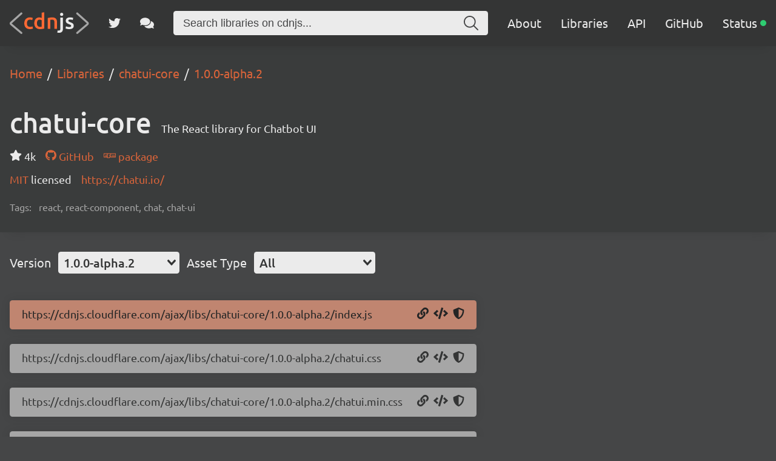

--- FILE ---
content_type: text/html; charset=utf-8
request_url: https://cdnjs.com/libraries/chatui-core/1.0.0-alpha.2
body_size: 18498
content:
<!doctype html>
<html data-n-head-ssr lang="en" data-n-head="%7B%22lang%22:%7B%22ssr%22:%22en%22%7D%7D">
  <head >
    <meta data-n-head="ssr" charset="utf-8"><meta data-n-head="ssr" name="viewport" content="width=device-width, initial-scale=1"><meta data-n-head="ssr" name="mobile-web-app-capable" content="yes"><meta data-n-head="ssr" name="apple-mobile-web-app-capable" content="yes"><meta data-n-head="ssr" name="theme-color" content="#d9643a"><meta data-n-head="ssr" name="twitter:card" content="summary_large_image"><meta data-n-head="ssr" name="twitter:site" content="@cdnjs"><meta data-n-head="ssr" name="twitter:creator" content="@MattIPv4"><meta data-n-head="ssr" name="twitter:image" content="https://cdnjs.com/banner.png"><meta data-n-head="ssr" name="twitter:image:alt" content="cdnjs banner image"><meta data-n-head="ssr" prefix="og: http://ogp.me/ns#" property="og:type" content="website"><meta data-n-head="ssr" prefix="og: http://ogp.me/ns#" property="og:locale" content="en_GB"><meta data-n-head="ssr" prefix="og: http://ogp.me/ns#" property="og:site_name" content="cdnjs"><meta data-n-head="ssr" prefix="og: http://ogp.me/ns#" property="og:image" content="https://cdnjs.com/banner.png"><meta data-n-head="ssr" prefix="og: http://ogp.me/ns#" property="og:image:url" content="https://cdnjs.com/banner.png"><meta data-n-head="ssr" data-hid="title" name="title" content="chatui-core - Libraries - cdnjs - The #1 free and open source CDN built to make life easier for developers"><meta data-n-head="ssr" data-hid="description" name="description" content="The React library for Chatbot UI - Simple. Fast. Reliable. Content delivery at its finest. cdnjs is a free and open-source CDN service trusted by over 12.5% of all websites, serving over 200 billion requests each month, powered by Cloudflare. We make it faster and easier to load library files on your websites."><meta data-n-head="ssr" data-hid="keywords" name="keywords" content="react, react-component, chat, chat-ui, chatui-core, chatui core, chatui-core cdn, chatui core cdn, chatui-core cdnjs, chatui core cdnjs, chatui-core library, chatui core library, cdn, cdnjs, js, javascript, css, library, web, front-end, free, open-source, open source, oss, npm, github"><meta data-n-head="ssr" data-hid="twitter:title" name="twitter:title" content="chatui-core - Libraries - cdnjs - The #1 free and open source CDN built to make life easier for developers"><meta data-n-head="ssr" data-hid="twitter:description" name="twitter:description" content="The React library for Chatbot UI - Simple. Fast. Reliable. Content delivery at its finest. cdnjs is a free and open-source CDN service trusted by over 12.5% of all websites, serving over 200 billion requests each month, powered by Cloudflare. We make it faster and easier to load library files on your websites."><meta data-n-head="ssr" data-hid="twitter:url" name="twitter:url" content="https://cdnjs.com/libraries/chatui-core/1.0.0-alpha.2"><meta data-n-head="ssr" data-hid="og:title" prefix="og: http://ogp.me/ns#" property="og:title" content="chatui-core - Libraries - cdnjs - The #1 free and open source CDN built to make life easier for developers"><meta data-n-head="ssr" data-hid="og:description" prefix="og: http://ogp.me/ns#" property="og:description" content="The React library for Chatbot UI - Simple. Fast. Reliable. Content delivery at its finest. cdnjs is a free and open-source CDN service trusted by over 12.5% of all websites, serving over 200 billion requests each month, powered by Cloudflare. We make it faster and easier to load library files on your websites."><meta data-n-head="ssr" data-hid="og:url" prefix="og: http://ogp.me/ns#" property="og:url" content="https://cdnjs.com/libraries/chatui-core/1.0.0-alpha.2"><meta data-n-head="ssr" data-hid="canonical" rel="canonical" href="https://cdnjs.com/libraries/chatui-core/1.0.0-alpha.2"><title>chatui-core - Libraries - cdnjs - The #1 free and open source CDN built to make life easier for developers</title><link data-n-head="ssr" rel="icon" type="image/png" href="/favicon.png"><link data-n-head="ssr" rel="shortcut-icon" type="image/png" href="/favicon.png"><link data-n-head="ssr" rel="apple-touch-icon" type="image/png" href="/favicon.png"><link data-n-head="ssr" data-hid="canonical" rel="canonical" href="https://cdnjs.com"><script data-n-head="ssr" src="https://api.radar.cloudflare.com/beacon.js" defer></script><script data-n-head="ssr" type="application/ld+json">{"@context":"http://schema.org","@type":"WebApplication","name":"chatui-core","description":"The React library for Chatbot UI","keywords":"react,react-component,chat,chat-ui","url":"https://cdnjs.com/libraries/chatui-core","downloadUrl":"https://cdnjs.cloudflare.com/ajax/libs/chatui-core/3.3.0/index.js","softwareVersion":"3.3.0","applicationCategory":"library","operatingSystem":"any"}</script><script data-n-head="ssr" type="application/ld+json">{"@context":"http://schema.org","@type":"WebSite","name":"cdnjs","alternateName":"CDNJS","description":"The #1 free and open source CDN built to make life easier for developers","image":"https://cdnjs.com/favicon.png","thumbnailUrl":"https://cdnjs.com/banner.png","url":"https://cdnjs.com/","sameAs":["https://github.com/cdnjs","https://twitter.com/cdnjs","https://linkedin.com/company/cdnjs"],"potentialAction":{"@type":"SearchAction","target":"https://cdnjs.com/libraries?q={search_term_string}","query-input":"name=search_term_string"}}</script><link rel="preload" href="/_/27ea87f.js" as="script"><link rel="preload" href="/_/f867c1e.js" as="script"><link rel="preload" href="/_/83ab4b1.js" as="script"><link rel="preload" href="/_/e0d7272.js" as="script"><link rel="preload" href="/_/a08a578.js" as="script"><link rel="preload" href="/_/835b390.js" as="script"><style data-vue-ssr-id="1ab9ae0a:0 262280fc:0 443e4d5c:0">@font-face{font-display:swap;font-family:"Ubuntu";font-style:normal;font-weight:300;src:local("Ubuntu Light "),local("Ubuntu-Light"),url(/_/fonts/ubuntu-latin-300.11dd408.woff2) format("woff2"),url(/_/fonts/ubuntu-latin-300.8a517f2.woff) format("woff")}@font-face{font-display:swap;font-family:"Ubuntu";font-style:italic;font-weight:300;src:local("Ubuntu Light italic"),local("Ubuntu-Lightitalic"),url(/_/fonts/ubuntu-latin-300italic.c6fd7cf.woff2) format("woff2"),url(/_/fonts/ubuntu-latin-300italic.5b545d0.woff) format("woff")}@font-face{font-display:swap;font-family:"Ubuntu";font-style:normal;font-weight:400;src:local("Ubuntu Regular "),local("Ubuntu-Regular"),url(/_/fonts/ubuntu-latin-400.3525fd9.woff2) format("woff2"),url(/_/fonts/ubuntu-latin-400.1cac021.woff) format("woff")}@font-face{font-display:swap;font-family:"Ubuntu";font-style:italic;font-weight:400;src:local("Ubuntu Regular italic"),local("Ubuntu-Regularitalic"),url(/_/fonts/ubuntu-latin-400italic.1bee454.woff2) format("woff2"),url(/_/fonts/ubuntu-latin-400italic.5a969b4.woff) format("woff")}@font-face{font-display:swap;font-family:"Ubuntu";font-style:normal;font-weight:500;src:local("Ubuntu Medium "),local("Ubuntu-Medium"),url(/_/fonts/ubuntu-latin-500.111af58.woff2) format("woff2"),url(/_/fonts/ubuntu-latin-500.437d925.woff) format("woff")}@font-face{font-display:swap;font-family:"Ubuntu";font-style:italic;font-weight:500;src:local("Ubuntu Medium italic"),local("Ubuntu-Mediumitalic"),url(/_/fonts/ubuntu-latin-500italic.b3b0953.woff2) format("woff2"),url(/_/fonts/ubuntu-latin-500italic.c4134df.woff) format("woff")}@font-face{font-display:swap;font-family:"Ubuntu";font-style:normal;font-weight:700;src:local("Ubuntu Bold "),local("Ubuntu-Bold"),url(/_/fonts/ubuntu-latin-700.7b253bf.woff2) format("woff2"),url(/_/fonts/ubuntu-latin-700.80d4eba.woff) format("woff")}@font-face{font-display:swap;font-family:"Ubuntu";font-style:italic;font-weight:700;src:local("Ubuntu Bold italic"),local("Ubuntu-Bolditalic"),url(/_/fonts/ubuntu-latin-700italic.270eb36.woff2) format("woff2"),url(/_/fonts/ubuntu-latin-700italic.7759495.woff) format("woff")}.ais-Breadcrumb-list,.ais-CurrentRefinements-list,.ais-HierarchicalMenu-list,.ais-Hits-list,.ais-InfiniteHits-list,.ais-InfiniteResults-list,.ais-Menu-list,.ais-NumericMenu-list,.ais-Pagination-list,.ais-RatingMenu-list,.ais-RefinementList-list,.ais-Results-list,.ais-ToggleRefinement-list{list-style:none;margin:0;padding:0}.ais-ClearRefinements-button,.ais-CurrentRefinements-delete,.ais-CurrentRefinements-reset,.ais-GeoSearch-redo,.ais-GeoSearch-reset,.ais-HierarchicalMenu-showMore,.ais-InfiniteHits-loadMore,.ais-InfiniteHits-loadPrevious,.ais-InfiniteResults-loadMore,.ais-Menu-showMore,.ais-RangeInput-submit,.ais-RefinementList-showMore,.ais-SearchBox-reset,.ais-SearchBox-submit,.ais-VoiceSearch-button{background:none;border:0;color:inherit;cursor:pointer;font:inherit;line-height:normal;overflow:visible;padding:0;-webkit-user-select:none;-moz-user-select:none;user-select:none}.ais-ClearRefinements-button::-moz-focus-inner,.ais-CurrentRefinements-delete::-moz-focus-inner,.ais-CurrentRefinements-reset::-moz-focus-inner,.ais-GeoSearch-redo::-moz-focus-inner,.ais-GeoSearch-reset::-moz-focus-inner,.ais-HierarchicalMenu-showMore::-moz-focus-inner,.ais-InfiniteHits-loadMore::-moz-focus-inner,.ais-InfiniteHits-loadPrevious::-moz-focus-inner,.ais-InfiniteResults-loadMore::-moz-focus-inner,.ais-Menu-showMore::-moz-focus-inner,.ais-RangeInput-submit::-moz-focus-inner,.ais-RefinementList-showMore::-moz-focus-inner,.ais-SearchBox-reset::-moz-focus-inner,.ais-SearchBox-submit::-moz-focus-inner,.ais-VoiceSearch-button::-moz-focus-inner{border:0;padding:0}.ais-ClearRefinements-button[disabled],.ais-CurrentRefinements-delete[disabled],.ais-CurrentRefinements-reset[disabled],.ais-GeoSearch-redo[disabled],.ais-GeoSearch-reset[disabled],.ais-HierarchicalMenu-showMore[disabled],.ais-InfiniteHits-loadMore[disabled],.ais-InfiniteHits-loadPrevious[disabled],.ais-InfiniteResults-loadMore[disabled],.ais-Menu-showMore[disabled],.ais-RangeInput-submit[disabled],.ais-RefinementList-showMore[disabled],.ais-SearchBox-reset[disabled],.ais-SearchBox-submit[disabled],.ais-VoiceSearch-button[disabled]{cursor:default}.ais-HierarchicalMenu-showMore,.ais-InfiniteHits-loadMore,.ais-InfiniteHits-loadPrevious,.ais-Menu-showMore,.ais-RefinementList-showMore{overflow-anchor:none}.ais-Breadcrumb-item,.ais-Breadcrumb-list,.ais-Pagination-list,.ais-PoweredBy,.ais-RangeInput-form,.ais-RatingMenu-link{align-items:center;display:flex}.ais-GeoSearch,.ais-GeoSearch-map{height:100%}.ais-HierarchicalMenu-list .ais-HierarchicalMenu-list{margin-left:1em}.ais-PoweredBy-logo{display:block;height:1.2em;width:auto}.ais-RatingMenu-starIcon{display:block;height:20px;width:20px}.ais-SearchBox-input::-ms-clear,.ais-SearchBox-input::-ms-reveal{display:none;height:0;width:0}.ais-SearchBox-input::-webkit-search-cancel-button,.ais-SearchBox-input::-webkit-search-decoration,.ais-SearchBox-input::-webkit-search-results-button,.ais-SearchBox-input::-webkit-search-results-decoration{display:none}.ais-RangeSlider .rheostat{margin-bottom:40px;margin-top:40px;overflow:visible}.ais-RangeSlider .rheostat-background{height:6px;top:0;width:100%}.ais-RangeSlider .rheostat-handle{margin-left:-12px;top:-7px}.ais-RangeSlider .rheostat-background{background-color:#fff;border:1px solid #aaa;position:relative}.ais-RangeSlider .rheostat-progress{background-color:#333;height:4px;position:absolute;top:1px}.rheostat-handle{background-color:#fff;border:1px solid #333;border-radius:50%;cursor:grab;height:20px;position:relative;width:20px;z-index:1}.rheostat-marker{background-color:#aaa;height:5px;margin-left:-1px;position:absolute;width:1px}.rheostat-marker--large{height:9px}.rheostat-value{padding-top:15px}.rheostat-tooltip,.rheostat-value{margin-left:50%;position:absolute;text-align:center;transform:translateX(-50%)}.rheostat-tooltip{top:-22px}[class^=ais-]{box-sizing:border-box;font-size:1rem}a[class^=ais-]{-webkit-text-decoration:none;text-decoration:none}.ais-Breadcrumb,.ais-ClearRefinements,.ais-CurrentRefinements,.ais-GeoSearch,.ais-HierarchicalMenu,.ais-Hits,.ais-HitsPerPage,.ais-InfiniteHits,.ais-InfiniteResults,.ais-Menu,.ais-MenuSelect,.ais-NumericMenu,.ais-NumericSelector,.ais-Pagination,.ais-Panel,.ais-PoweredBy,.ais-RangeInput,.ais-RangeSlider,.ais-RatingMenu,.ais-RefinementList,.ais-Results,.ais-ResultsPerPage,.ais-SearchBox,.ais-SortBy,.ais-Stats,.ais-ToggleRefinement{color:#3a4570}.ais-Breadcrumb-item--selected,.ais-HierarchicalMenu-item--selected,.ais-Menu-item--selected{font-weight:700}.ais-Breadcrumb-separator{font-weight:400;margin:0 .3em}.ais-Breadcrumb-link,.ais-HierarchicalMenu-link,.ais-Menu-link,.ais-Pagination-link,.ais-RatingMenu-link{color:#0096db;transition:color .2s ease-out}.ais-Breadcrumb-link:focus,.ais-Breadcrumb-link:hover,.ais-HierarchicalMenu-link:focus,.ais-HierarchicalMenu-link:hover,.ais-Menu-link:focus,.ais-Menu-link:hover,.ais-Pagination-link:focus,.ais-Pagination-link:hover,.ais-RatingMenu-link:focus,.ais-RatingMenu-link:hover{color:#0073a8}.ais-ClearRefinements-button,.ais-CurrentRefinements-reset,.ais-GeoSearch-redo,.ais-GeoSearch-reset,.ais-HierarchicalMenu-showMore,.ais-InfiniteHits-loadMore,.ais-InfiniteHits-loadPrevious,.ais-InfiniteResults-loadMore,.ais-Menu-showMore,.ais-RefinementList-showMore{background-color:#0096db;border-radius:5px;color:#fff;font-size:.8rem;outline:none;padding:.3rem .5rem;transition:background-color .2s ease-out}.ais-ClearRefinements-button:focus,.ais-ClearRefinements-button:hover,.ais-CurrentRefinements-reset:focus,.ais-CurrentRefinements-reset:hover,.ais-GeoSearch-redo:focus,.ais-GeoSearch-redo:hover,.ais-GeoSearch-reset:focus,.ais-GeoSearch-reset:hover,.ais-HierarchicalMenu-showMore:focus,.ais-HierarchicalMenu-showMore:hover,.ais-InfiniteHits-loadMore:focus,.ais-InfiniteHits-loadMore:hover,.ais-InfiniteHits-loadPrevious:focus,.ais-InfiniteHits-loadPrevious:hover,.ais-InfiniteResults-loadMore:focus,.ais-InfiniteResults-loadMore:hover,.ais-Menu-showMore:focus,.ais-Menu-showMore:hover,.ais-RefinementList-showMore:focus,.ais-RefinementList-showMore:hover{background-color:#0073a8}.ais-ClearRefinements-button--disabled,.ais-GeoSearch-redo--disabled,.ais-GeoSearch-reset--disabled,.ais-HierarchicalMenu-showMore--disabled,.ais-InfiniteHits-loadMore--disabled,.ais-InfiniteResults-loadMore--disabled,.ais-Menu-showMore--disabled,.ais-RefinementList-showMore--disabled{cursor:not-allowed;opacity:.6}.ais-ClearRefinements-button--disabled:focus,.ais-ClearRefinements-button--disabled:hover,.ais-GeoSearch-redo--disabled:focus,.ais-GeoSearch-redo--disabled:hover,.ais-GeoSearch-reset--disabled:focus,.ais-GeoSearch-reset--disabled:hover,.ais-HierarchicalMenu-showMore--disabled:focus,.ais-HierarchicalMenu-showMore--disabled:hover,.ais-InfiniteHits-loadMore--disabled:focus,.ais-InfiniteHits-loadMore--disabled:hover,.ais-InfiniteResults-loadMore--disabled:focus,.ais-InfiniteResults-loadMore--disabled:hover,.ais-Menu-showMore--disabled:focus,.ais-Menu-showMore--disabled:hover,.ais-RefinementList-showMore--disabled:focus,.ais-RefinementList-showMore--disabled:hover{background-color:#0096db}.ais-InfiniteHits-loadPrevious--disabled{display:none}.ais-CurrentRefinements{margin-top:-.3rem}.ais-CurrentRefinements,.ais-CurrentRefinements-list{display:flex;flex-wrap:wrap}.ais-CurrentRefinements-item{background-color:#495588;border-radius:5px;display:flex;margin-right:.3rem;margin-top:.3rem;padding:.3rem .5rem}.ais-CurrentRefinements-category{display:flex;margin-left:.3em}.ais-CurrentRefinements-delete{margin-left:.3rem}.ais-CurrentRefinements-categoryLabel,.ais-CurrentRefinements-delete,.ais-CurrentRefinements-label{color:#fff;font-size:.8rem;white-space:nowrap}.ais-CurrentRefinements-reset{margin-top:.3rem;white-space:nowrap}.ais-CurrentRefinements-reset+.ais-CurrentRefinements-list{margin-left:.3rem}.ais-GeoSearch{position:relative}.ais-GeoSearch-control{left:3.75rem;position:absolute;top:.8rem}.ais-GeoSearch-label{background-color:#fff;border-radius:5px;box-shadow:0 1px 1px rgba(0,0,0,.1);display:block;font-size:.8rem;outline:none;padding:.3rem .5rem;transition:background-color .2s ease-out}.ais-GeoSearch-input{margin:0 .25rem 0 0}.ais-GeoSearch-label,.ais-GeoSearch-redo,.ais-GeoSearch-reset{white-space:nowrap}.ais-GeoSearch-reset{bottom:1.25rem;left:50%;position:absolute;transform:translateX(-50%)}.ais-HierarchicalMenu-link,.ais-Menu-link{display:block;line-height:1.5}.ais-HierarchicalMenu-list,.ais-Menu-list,.ais-NumericMenu-list,.ais-RatingMenu-list,.ais-RefinementList-list{font-weight:400;line-height:1.5}.ais-HierarchicalMenu-link:after{background-image:url("data:image/svg+xml;charset=utf-8,%3Csvg xmlns='http://www.w3.org/2000/svg' viewBox='0 0 24 24'%3E%3Cpath fill='%233A4570' d='m7.3 24-2.8-2.8 9.3-9.2-9.3-9.2L7.3 0l12.2 12z'/%3E%3C/svg%3E");background-size:100% 100%;content:"";display:none;height:10px;margin-left:.3em;width:10px}.ais-HierarchicalMenu-item--parent>.ais-HierarchicalMenu-link:after{display:inline-block}.ais-HierarchicalMenu-item--selected>.ais-HierarchicalMenu-link:after{transform:rotate(90deg)}.ais-CurrentRefinements-count,.ais-RatingMenu-count{font-size:.8rem}.ais-CurrentRefinements-count:before,.ais-RatingMenu-count:before{content:"("}.ais-CurrentRefinements-count:after,.ais-RatingMenu-count:after{content:")"}.ais-HierarchicalMenu-count,.ais-Menu-count,.ais-RefinementList-count,.ais-ToggleRefinement-count{background-color:#dfe2ee;border-radius:8px;color:#3a4570;font-size:.8rem;padding:.1rem .4rem}.ais-HierarchicalMenu-showMore,.ais-Menu-showMore,.ais-RefinementList-showMore{margin-top:.5rem}.ais-Highlight-highlighted,.ais-Snippet-highlighted{background-color:#ffc168}.ais-Hits-list,.ais-InfiniteHits-list,.ais-InfiniteResults-list,.ais-Results-list{display:flex;flex-wrap:wrap;margin-left:-1rem;margin-top:-1rem}.ais-Panel-body .ais-Hits-list,.ais-Panel-body .ais-InfiniteHits-list,.ais-Panel-body .ais-InfiniteResults-list,.ais-Panel-body .ais-Results-list{margin:.5rem 0 0 -1rem}.ais-Hits-item,.ais-InfiniteHits-item,.ais-InfiniteResults-item,.ais-Results-item{border:1px solid #c4c8d8;box-shadow:0 2px 5px 0 #e3e5ec;margin-left:1rem;margin-top:1rem;padding:1rem;width:calc(25% - 1rem)}.ais-Panel-body .ais-Hits-item,.ais-Panel-body .ais-InfiniteHits-item,.ais-Panel-body .ais-InfiniteResults-item,.ais-Panel-body .ais-Results-item{margin:.5rem 0 .5rem 1rem}.ais-InfiniteHits-loadMore,.ais-InfiniteResults-loadMore{margin-top:1rem}.ais-InfiniteHits-loadPrevious{margin-bottom:1rem}.ais-HitsPerPage-select,.ais-MenuSelect-select,.ais-NumericSelector-select,.ais-ResultsPerPage-select,.ais-SortBy-select{-webkit-appearance:none;-moz-appearance:none;appearance:none;background-color:#fff;background-image:url("data:image/svg+xml;charset=utf-8,%3Csvg xmlns='http://www.w3.org/2000/svg' viewBox='0 0 24 24'%3E%3Cpath fill='%233A4570' d='m0 7.3 2.8-2.8 9.2 9.3 9.2-9.3L24 7.3 12 19.5z'/%3E%3C/svg%3E");background-position:92% 50%;background-repeat:no-repeat;background-size:10px 10px;border:1px solid #c4c8d8;border-radius:5px;max-width:100%;padding:.3rem 2rem .3rem .3rem}.ais-Panel--collapsible{position:relative}.ais-Panel--collapsible.ais-Panel--collapsed .ais-Panel-body,.ais-Panel--collapsible.ais-Panel--collapsed .ais-Panel-footer{display:none}.ais-Panel--collapsible .ais-Panel-collapseButton{background:none;border:none;padding:0;position:absolute;right:0;top:0}.ais-Panel-header{border-bottom:1px solid #c4c8d8;font-size:.8rem;font-weight:700;margin-bottom:.5rem;padding-bottom:.5rem;text-transform:uppercase}.ais-Panel-footer{font-size:.8rem;margin-top:.5rem}.ais-RangeInput-input{height:1.5rem;line-height:1.5rem;padding:0 .2rem;width:5rem}.ais-RangeInput-separator{margin:0 .3rem}.ais-RangeInput-submit{-webkit-appearance:none;-moz-appearance:none;appearance:none;background-color:#0096db;border:none;border-radius:5px;color:#fff;font-size:.8rem;height:1.5rem;line-height:1.5rem;margin-left:.3rem;outline:none;padding:0 .5rem;transition:.2s ease-out}.ais-RangeInput-submit:focus,.ais-RangeInput-submit:hover{background-color:#0073a8}.ais-RatingMenu-count{color:#3a4570}.ais-Pagination-list{justify-content:center}.ais-Pagination-item+.ais-Pagination-item{margin-left:.3rem}.ais-Pagination-link{border:1px solid #c4c8d8;border-radius:5px;display:block;padding:.3rem .6rem;transition:background-color .2s ease-out}.ais-Pagination-link:focus,.ais-Pagination-link:hover{background-color:#e3e5ec}.ais-Pagination-item--disabled .ais-Pagination-link{color:#a5abc4;cursor:not-allowed;opacity:.6}.ais-Pagination-item--disabled .ais-Pagination-link:focus,.ais-Pagination-item--disabled .ais-Pagination-link:hover{background-color:#fff;color:#a5abc4}.ais-Pagination-item--selected .ais-Pagination-link{background-color:#0096db;border-color:#0096db;color:#fff}.ais-Pagination-item--selected .ais-Pagination-link:focus,.ais-Pagination-item--selected .ais-Pagination-link:hover{color:#fff}.ais-PoweredBy-text,.ais-Stats-text,.rheostat-tooltip,.rheostat-value{font-size:.8rem}.ais-PoweredBy-logo{margin-left:.3rem}.ais-RangeSlider .rheostat-progress{background-color:#495588}.ais-RangeSlider .rheostat-background{border-color:#878faf;box-sizing:border-box}.ais-RangeSlider .rheostat-handle{border-color:#878faf}.ais-RangeSlider .rheostat-marker{background-color:#878faf}.ais-Panel-body .ais-RangeSlider{margin:2rem 0}.ais-RangeSlider-handle{background:#fff;border:1px solid #46aeda;border-radius:50%;cursor:pointer;height:20px;position:relative;width:20px;z-index:1}.ais-RangeSlider-tooltip{background:#fff;font-size:.8em;position:absolute;top:-22px}.ais-RangeSlider-value{font-size:.8em;margin-left:-20px;padding-top:15px;position:absolute;text-align:center;width:40px}.ais-RangeSlider-marker{background:#ddd;height:5px;margin-left:-1px;position:absolute;width:1px}.ais-RatingMenu-item--disabled
.ais-RatingMenu-label,.ais-RatingMenu-item--disabled .ais-RatingMenu-count{color:#c4c8d8}.ais-RatingMenu-item--selected{font-weight:700}.ais-RatingMenu-link{line-height:1.5}.ais-RatingMenu-link>*+*{margin-left:.3rem}.ais-RatingMenu-starIcon{position:relative;top:-1px;width:15px;fill:#ffc168}.ais-RatingMenu-item--disabled .ais-RatingMenu-starIcon{fill:#c4c8d8}.ais-HierarchicalMenu-searchBox>*,.ais-Menu-searchBox>*,.ais-RefinementList-searchBox>*{margin-bottom:.5rem}.ais-SearchBox-form{display:block;position:relative}.ais-SearchBox-input{-webkit-appearance:none;-moz-appearance:none;appearance:none;background-color:#fff;border:1px solid #c4c8d8;border-radius:5px;padding:.3rem 1.7rem;position:relative;width:100%}.ais-SearchBox-input::-webkit-input-placeholder{color:#a5aed1}.ais-SearchBox-input::-moz-placeholder{color:#a5aed1}.ais-SearchBox-input:-ms-input-placeholder{color:#a5aed1}.ais-SearchBox-input:-moz-placeholder{color:#a5aed1}.ais-SearchBox-loadingIndicator,.ais-SearchBox-reset,.ais-SearchBox-submit{-webkit-appearance:none;-moz-appearance:none;appearance:none;height:20px;position:absolute;right:.3rem;top:50%;transform:translateY(-50%);width:20px;z-index:1}.ais-SearchBox-submit{left:.3rem}.ais-SearchBox-reset{right:.3rem}.ais-SearchBox-loadingIcon,.ais-SearchBox-resetIcon,.ais-SearchBox-submitIcon{left:50%;position:absolute;top:50%;transform:translateX(-50%) translateY(-50%)}.ais-SearchBox-resetIcon path,.ais-SearchBox-submitIcon path{fill:#495588}.ais-SearchBox-submitIcon{height:14px;width:14px}.ais-SearchBox-resetIcon{height:12px;width:12px}.ais-SearchBox-loadingIcon{height:16px;width:16px}.ais-VoiceSearch-button{background-color:transparent;border:none;border-radius:50%;color:#3a4570;height:24px;padding:4px;width:24px}.ais-VoiceSearch-button svg{color:currentColor}.ais-VoiceSearch-button:hover{background-color:#a5aed1;color:#fff;cursor:pointer}.ais-VoiceSearch-button:disabled{color:#a5aed1}.ais-VoiceSearch-button:disabled:hover{background:inherit;color:#a5aed1;cursor:not-allowed}.v-select{font-family:inherit;position:relative}.v-select,.v-select *{box-sizing:border-box}@keyframes vSelectSpinner{0%{transform:rotate(0deg)}to{transform:rotate(1turn)}}.vs__fade-enter-active,.vs__fade-leave-active{pointer-events:none;transition:opacity .15s cubic-bezier(1,.5,.8,1)}.vs__fade-enter,.vs__fade-leave-to{opacity:0}.vs--disabled .vs__clear,.vs--disabled .vs__dropdown-toggle,.vs--disabled .vs__open-indicator,.vs--disabled .vs__search,.vs--disabled .vs__selected{background-color:#f8f8f8;cursor:not-allowed}.v-select[dir=rtl] .vs__actions{padding:0 3px 0 6px}.v-select[dir=rtl] .vs__clear{margin-left:6px;margin-right:0}.v-select[dir=rtl] .vs__deselect{margin-left:0;margin-right:2px}.v-select[dir=rtl] .vs__dropdown-menu{text-align:right}.vs__dropdown-toggle{-webkit-appearance:none;-moz-appearance:none;appearance:none;background:none;border:0 solid rgba(60,60,60,.26);border-radius:4.5px;display:flex;padding:0 0 4px;white-space:normal}.vs__selected-options{display:flex;flex-basis:100%;flex-grow:1;flex-wrap:wrap;padding:0 2px;position:relative}.vs__actions{align-items:center;display:flex;padding:4px 6px 0 3px}.vs--searchable .vs__dropdown-toggle{cursor:text}.vs--unsearchable .vs__dropdown-toggle{cursor:pointer}.vs--open .vs__dropdown-toggle{border-bottom-color:transparent;border-bottom-left-radius:0;border-bottom-right-radius:0}.vs__open-indicator{fill:#343535;transform:scale(1);transition:transform .15s cubic-bezier(1,-.115,.975,.855);transition-timing-function:cubic-bezier(1,-.115,.975,.855)}.vs--open .vs__open-indicator{transform:rotate(180deg) scale(1)}.vs--loading .vs__open-indicator{opacity:0}.vs__clear{fill:#343535;background-color:transparent;border:0;cursor:pointer;margin-right:8px;padding:0}.vs__dropdown-menu{background:#fff;border:0 solid rgba(60,60,60,.26);border-radius:0 0 4.5px 4.5px;border-top-style:none;box-shadow:0 3px 6px 0 rgba(0,0,0,.15);box-sizing:border-box;display:block;left:0;list-style:none;margin:0;max-height:350px;min-width:160px;overflow-y:auto;padding:5px 0;position:absolute;text-align:left;top:100%;width:100%;z-index:1000}.vs__no-options{text-align:center}.vs__dropdown-option{clear:both;color:#333;cursor:pointer;display:block;line-height:1.42857143;padding:3px 20px;white-space:nowrap}.vs__dropdown-option--highlight{background:#5897fb;color:#fff}.vs__dropdown-option--deselect{background:#fb5858;color:#fff}.vs__dropdown-option--disabled{background:inherit;color:rgba(60,60,60,.5);cursor:inherit}.vs__selected{align-items:center;background-color:#f0f0f0;border:0 solid rgba(60,60,60,.26);border-radius:4.5px;color:#333;display:flex;line-height:1.4;margin:4px 2px 0;padding:0 .25em;z-index:0}.vs__deselect{-webkit-appearance:none;-moz-appearance:none;appearance:none;background:none;border:0;cursor:pointer;display:inline-flex;margin-left:4px;padding:0;fill:#343535;text-shadow:0 1px 0 #fff}.vs--single .vs__selected{background-color:transparent;border-color:transparent}.vs--single.vs--loading .vs__selected,.vs--single.vs--open .vs__selected{opacity:.4;position:absolute}.vs--single.vs--searching .vs__selected{display:none}.vs__search::-webkit-search-cancel-button{display:none}.vs__search::-ms-clear,.vs__search::-webkit-search-decoration,.vs__search::-webkit-search-results-button,.vs__search::-webkit-search-results-decoration{display:none}.vs__search,.vs__search:focus{-webkit-appearance:none;-moz-appearance:none;appearance:none;background:none;border:1px solid transparent;border-left:none;box-shadow:none;flex-grow:1;font-size:1em;line-height:1.4;margin:4px 0 0;max-width:100%;outline:none;padding:0 7px;width:0;z-index:1}.vs__search::-moz-placeholder{color:inherit}.vs__search::placeholder{color:inherit}.vs--unsearchable .vs__search{opacity:1}.vs--unsearchable:not(.vs--disabled) .vs__search{cursor:pointer}.vs--single.vs--searching:not(.vs--open):not(.vs--loading) .vs__search{opacity:.2}.vs__spinner{align-self:center;animation:vSelectSpinner 1.1s linear infinite;border:.9em solid hsla(0,0%,39%,.1);border-left-color:rgba(60,60,60,.45);font-size:5px;opacity:0;overflow:hidden;text-indent:-9999em;transform:translateZ(0);transition:opacity .1s}.vs__spinner,.vs__spinner:after{border-radius:50%;height:5em;width:5em}.vs--loading .vs__spinner{opacity:1}*{box-sizing:border-box}#__app,#__layout,#__nuxt,body,html{background-color:#454647;color:#ebebeb;font-family:"Ubuntu",sans-serif;font-weight:300;height:100vh;margin:0;min-height:100vh;padding:0}main{justify-content:space-between;min-height:100%;position:relative;z-index:0}main,main .content,main section{align-items:center;display:flex;flex-direction:column}main .content,main section{flex-grow:1;justify-content:center;width:100%}main .row{display:flex;flex-direction:row;flex-wrap:wrap}main .column{align-items:center;display:flex;flex-direction:column}footer .content,main .content{align-items:flex-start;justify-content:flex-start;margin:0 auto;max-width:1550px;padding:32px 16px}@media screen and (max-width:960px){footer .content,main .content{padding:16px}}header{align-items:center;background:#3a3c3c;box-shadow:0 16px 16px -16px rgba(0,0,0,.1);display:flex;flex-direction:column;width:100%}svg.icon{fill:currentColor;height:1em;vertical-align:text-top}code,svg.icon{display:inline-block}code{background:#343535;border-radius:4.5px;color:#d9643a;margin:2px 0;max-width:100%;padding:16px;word-break:break-word}:not(pre)>code{padding:4px 8px}pre[class*=language-]{border-radius:4.5px;box-shadow:0 0 16px 0 rgba(0,0,0,.1)}pre>code{overflow:auto}pre>code[class*=language-]{overflow:visible;overflow:initial;padding:0}.code-toolbar .toolbar .toolbar-item a,.code-toolbar .toolbar .toolbar-item button,.code-toolbar .toolbar .toolbar-item span{background:#454647;border-radius:4.5px;box-shadow:none;color:#ebebeb;cursor:pointer;padding:4px 12px;transition:color .15s cubic-bezier(1,-.115,.975,.855)}.code-toolbar .toolbar .toolbar-item a:focus,.code-toolbar .toolbar .toolbar-item a:hover,.code-toolbar .toolbar .toolbar-item button:focus,.code-toolbar .toolbar .toolbar-item button:hover,.code-toolbar .toolbar .toolbar-item span:focus,.code-toolbar .toolbar .toolbar-item span:hover{color:#d9643a}.page-enter-active,.page-leave-active{transition:opacity .15s ease}.page-enter,.page-leave-to{opacity:0}.search-enter-active,.search-leave-active{transition:opacity .2s ease}.search-enter,.search-leave-to{opacity:0}.assets-enter-active,.assets-leave-active{transition:opacity .2s ease}.assets-enter,.assets-leave-to{opacity:0}.homepage-search-enter-active,.homepage-search-leave-active{transition:opacity .2s ease}.homepage-search-enter,.homepage-search-leave-to{opacity:0}#__app main{opacity:0;transition:opacity .15s ease}#__app main.ready{opacity:1}.nav{background:#343535;box-shadow:0 16px 16px -16px rgba(0,0,0,.1);position:relative;width:100%;z-index:1}.nav .content{align-items:center;display:flex;flex-direction:row;flex-wrap:wrap;height:auto;min-height:75px;padding:16px 0}.nav .content .left{margin:0 auto 0 0}.nav .content .right{margin:0 0 0 auto}@media screen and (min-width:350px)and (max-width:960px){.nav .content .right{margin:15px 0 0 auto}}.nav .content .middle{flex-grow:1}.nav .content .middle .inline-search{margin-left:auto;max-width:600px;padding:0 16px}.nav .content .middle .inline-search .ais-SearchBox .ais-SearchBox-form .ais-SearchBox-input{height:40px;padding:4px 52px 4px 16px}.nav .content .middle .inline-search .ais-StateResults{width:calc(100% - 32px)}@media screen and (max-width:600px){.nav .content .middle{display:contents!important}.nav .content .middle .inline-search{margin-top:12px}}.nav .content .left,.nav .content .middle,.nav .content .right{align-content:center;display:flex;flex-direction:row;flex-wrap:wrap}.nav .content .left a,.nav .content .right a{align-items:center;color:#ebebeb;display:flex;font-family:"Ubuntu",sans-serif;font-size:20px;font-weight:400;justify-content:center;margin:4px 16px;-webkit-text-decoration:none;text-decoration:none;transition:color .15s cubic-bezier(1,-.115,.975,.855)}.nav .content .left a:focus,.nav .content .left a:hover,.nav .content .right a:focus,.nav .content .right a:hover{color:#a6a6a6}.nav .content .left a:focus i,.nav .content .left a:hover i,.nav .content .right a:focus i,.nav .content .right a:hover i{color:#ebebeb}.nav .content .left a i,.nav .content .right a i{color:#a6a6a6;font-size:26px;margin-top:2px;transition:color .15s cubic-bezier(1,-.115,.975,.855)}.nav .content .left a img,.nav .content .right a img{height:36px}@media screen and (max-width:600px){.nav .content .left a:not(.logo),.nav .content .right a:not(.logo){display:none}}.nav .content .left .fix-mobile a,.nav .content .right .fix-mobile a{float:right;transition:.5s}.nav .content .left .fix-mobile a.icon-mobile,.nav .content .right .fix-mobile a.icon-mobile{display:none;padding-top:.15rem}@media screen and (max-width:600px){.nav .content .left .fix-mobile,.nav .content .right .fix-mobile{position:absolute;right:0;top:1.3rem;transition:.5s}.nav .content .left .fix-mobile a.status,.nav .content .right .fix-mobile a.status{display:block;margin:4px 0}.nav .content .left .fix-mobile a.icon-mobile,.nav .content .right .fix-mobile a.icon-mobile{display:block}.nav.responsive{transition:.5s}.nav.responsive .content{padding-bottom:0;transition:.5s}.nav.responsive .content .right{background-color:#242525;display:flex;flex-direction:column;margin-top:15px;padding-bottom:5px;padding-top:5px;transition:.5s;width:100%}.nav.responsive .content .right a:not(.icon-mobile):not(.status){display:block;padding:10px 20px;transition:.5s;width:100%}}.status-indicator{border-radius:50%;display:inline-block;height:10px;margin:0 0 0 5px;width:10px}.status-indicator.status-indicator-critical{background-color:#e74c3c}.status-indicator.status-indicator-major{background-color:#e67e22}.status-indicator.status-indicator-minor{background-color:#f1c40f}.status-indicator.status-indicator-none{background-color:#2ecc71}main.landing{background-attachment:scroll;background-image:url(/_/6da6dfe9adcee0de10efcad20d5b33d7.svg);background-position:top;background-repeat:no-repeat;background-size:cover}@media only screen and (max-width:768px){main.landing{background-image:url(/_/3f8be9e66b13415b406a2004c0349580.svg);background-position:0 0}}main.landing section{align-items:flex-start;max-width:932px;padding:16px}main.landing section h1{color:#ebebeb;font-family:"Ubuntu",sans-serif;font-size:48px;font-weight:400;letter-spacing:.41px;margin:0 0 32px}@media only screen and (max-width:768px){main.landing section h1{font-size:32px;margin:0 0 16px}}main.landing section h2{color:#ebebeb;font-family:"Ubuntu",sans-serif;font-size:24px;font-weight:300;letter-spacing:.2px;margin:0 0 80px}@media only screen and (max-width:768px){main.landing section h2{font-size:16px;margin:0 0 40px}}@media screen and (max-width:600px){main.landing section{margin-top:80px}}header div.breadcrumbs{align-items:flex-start;margin:0 auto;max-width:1550px;padding:32px 16px 0}@media screen and (max-width:960px){header div.breadcrumbs{padding:16px 16px 0}}header div.breadcrumbs ol{display:flex;flex-direction:row;flex-wrap:wrap;list-style:none;margin:0;padding:0}header div.breadcrumbs ol li:not(:first-child) a:before{color:#ebebeb;content:"/";display:inline-block;margin:0 8px}header div.breadcrumbs ol li a{color:#d9643a;font-family:"Ubuntu",sans-serif;font-size:20px;font-weight:400;-webkit-text-decoration:none;text-decoration:none;transition:color .15s cubic-bezier(1,-.115,.975,.855)}header div.breadcrumbs ol li a:focus,header div.breadcrumbs ol li a:hover{color:#bc4c24}aside.corner{bottom:0;height:200px;overflow:hidden;position:absolute;right:0;width:200px;z-index:2}@media screen and (max-width:960px){aside.corner{display:none}}aside.corner:after{border-bottom:200px solid #343535;border-left:200px solid transparent;border-top:200px solid transparent;bottom:0;content:"";display:block;left:0;position:absolute;right:0;z-index:0}aside.corner div{height:100%;justify-content:flex-end;position:absolute;right:0;top:0;transform:rotate(-45deg);width:100%;z-index:1}aside.corner div,aside.corner div a{align-items:center;display:flex;flex-direction:column}aside.corner div a{color:#fff;font-family:"Ubuntu",sans-serif;font-size:16px;font-weight:400;margin:0 0 -12.8px;padding:25.6px;-webkit-text-decoration:none;text-decoration:none;transition:color .15s cubic-bezier(1,-.115,.975,.855)}aside.corner div a:focus,aside.corner div a:hover{color:#a6a6a6}aside.corner div a p{margin:0 0 12.8px}aside.corner div a svg{height:32px}main section .content a.button,main section .content button.button{-webkit-appearance:button;background:#d9643a;border:0;border-radius:4.5px;color:#fff;cursor:pointer;display:inline-block;font-size:18px;margin-bottom:10px;padding:12px 40px;-webkit-text-decoration:none;text-decoration:none;transition:background .15s cubic-bezier(1,-.115,.975,.855)}main section .content a.button:focus,main section .content a.button:hover,main section .content button.button:focus,main section .content button.button:hover{background:#bc4c24;color:#fff;-webkit-text-decoration:none;text-decoration:none}li.library-card{align-items:center;align-items:flex-start;background:#343535;border-radius:2.25px;box-shadow:0 0 16px 0 rgba(0,0,0,.1);display:flex;flex-basis:calc(50% - 64px);flex-direction:column;margin:8px 32px;padding:16px 24px}@media screen and (max-width:960px){li.library-card{flex-basis:100%;margin:8px 16px}}li.library-card .title{align-items:flex-end;display:flex;flex-direction:row;flex-wrap:wrap;width:100%}li.library-card .title a{color:#d9643a;display:block;font-family:"Ubuntu",sans-serif;font-size:24px;font-weight:400;margin:0;padding:0;-webkit-text-decoration:none;text-decoration:none;transition:color .15s cubic-bezier(1,-.115,.975,.855)}li.library-card .title a:focus,li.library-card .title a:hover{color:#bc4c24}li.library-card .title a .version{font-size:14px}li.library-card .title .stars{color:#ebebeb;display:block;font-family:"Ubuntu",sans-serif;font-size:14px;font-weight:400;margin:auto 0 auto 16px}li.library-card .title .stars i{margin:0 0 4px}@media screen and (max-width:600px){li.library-card .title .stars{margin:0}}li.library-card .title .library-options{display:contents}@media screen and (max-width:600px){li.library-card .title .library-options{display:flex;margin-top:5px;width:100%!important}}li.library-card .description{flex-grow:1;font-size:16px;margin:16px 0 0}li.library-card .description,li.library-card .tags{color:#ebebeb;font-family:"Ubuntu",sans-serif;font-weight:400}li.library-card .tags{font-size:12px;margin:8px 0 0}li.library-card .tags .keywords{display:inline-block;margin:0 0 0 8px}.content.library-hero .row.name{align-items:baseline}.content.library-hero .row.name h1{color:#ebebeb;font-family:"Ubuntu",sans-serif;font-size:45px;font-weight:500}.content.library-hero .row p,.content.library-hero .row.name h1,.content.library-hero .row.name p{margin:8px 16px 8px 0}.content.library-hero .row p a{color:#d9643a;-webkit-text-decoration:none;text-decoration:none;transition:color .15s cubic-bezier(1,-.115,.975,.855)}.content.library-hero .row p a:focus,.content.library-hero .row p a:hover{color:#bc4c24}.content.library-hero p{color:#ebebeb;font-family:"Ubuntu",sans-serif;font-size:18px;font-weight:400}.content.library-hero .tags{color:#a6a6a6;font-size:16px;margin:16px 0 0}.content.library-hero .tags .keywords{display:inline-block;margin:0 0 0 8px}.library-asset-buttons{align-items:center;display:flex;flex-direction:row;flex-wrap:wrap;flex-wrap:nowrap;margin:0 0 0 auto}.library-asset-buttons button{-webkit-appearance:button;background:none;border:0;color:#ebebeb;cursor:pointer;font-size:1.2rem;margin:0 0 0 8px;overflow:visible;padding:0;text-transform:none;transition:color .15s cubic-bezier(1,-.115,.975,.855)}.library-asset-buttons button:hover{color:#a6a6a6}.ais-InstantSearch{width:100%}.ais-InstantSearch.inline-search{position:relative;transition:margin-bottom .2s ease}.ais-InstantSearch.inline-search .ais-StateResults{position:absolute;top:calc(100% + 4px);width:100%;z-index:100}.ais-InstantSearch.inline-search .ais-StateResults .ais-Hits{background:#343535;border-radius:4.5px;box-shadow:0 0 16px 0 rgba(0,0,0,.1)}.ais-InstantSearch.inline-search .ais-StateResults .ais-Hits ul{list-style:none;margin:0;padding:16px}.ais-InstantSearch.inline-search .ais-StateResults .ais-Hits ul li{background:#454647;border-radius:2.25px;margin:0;padding:16px}.ais-InstantSearch.inline-search .ais-StateResults .ais-Hits ul li a{display:block;margin:0;padding:0;-webkit-text-decoration:none;text-decoration:none}.ais-InstantSearch.inline-search .ais-StateResults .ais-Hits ul li a:focus p.name,.ais-InstantSearch.inline-search .ais-StateResults .ais-Hits ul li a:hover p.name{color:#bc4c24}.ais-InstantSearch.inline-search .ais-StateResults .ais-Hits ul li a:focus p.description,.ais-InstantSearch.inline-search .ais-StateResults .ais-Hits ul li a:hover p.description{color:#a6a6a6}.ais-InstantSearch.inline-search .ais-StateResults .ais-Hits ul li a p{transition:color .15s cubic-bezier(1,-.115,.975,.855)}.ais-InstantSearch.inline-search .ais-StateResults .ais-Hits ul li a p.name{color:#d9643a;font-family:"Ubuntu",sans-serif;font-size:20px;font-weight:400;margin:0 0 4px}.ais-InstantSearch.inline-search .ais-StateResults .ais-Hits ul li a p.name span.version{font-size:16px}.ais-InstantSearch.inline-search .ais-StateResults .ais-Hits ul li a p.description{color:#ebebeb;font-family:"Ubuntu",sans-serif;font-size:16px;font-weight:400;margin:0}.ais-InstantSearch.inline-search .ais-StateResults .ais-Hits ul li+li{margin-top:16px}.ais-InstantSearch.primary-search{align-items:center;align-items:normal;display:flex;flex-direction:column;flex-grow:1}.ais-InstantSearch.primary-search header{align-items:center;display:flex;flex-direction:column;padding:64px 16px 16px}@media screen and (max-width:960px){.ais-InstantSearch.primary-search header{padding:16px 16px 0}}.ais-InstantSearch.primary-search header .content{align-items:center;max-width:1100px;padding:0}.ais-InstantSearch.primary-search header .content .ais-SearchBox{width:100%}.ais-InstantSearch.primary-search header .content .ais-Stats p{color:#a6a6a6;font-family:"Ubuntu",sans-serif;font-size:18px;font-weight:400}.ais-InstantSearch.primary-search header .content .ais-Stats p .hits{color:#d9643a}.ais-InstantSearch.primary-search .ais-InfiniteHits{margin:0 auto;max-width:1280px;padding:0}.ais-InstantSearch.primary-search .ais-InfiniteHits ul{display:flex;flex-direction:row;flex-wrap:wrap;list-style:none;margin:16px 0;padding:0;width:100%}@media screen and (max-width:960px){.ais-InstantSearch.primary-search .ais-InfiniteHits ul{margin:8px 0}}.ais-InstantSearch.primary-search .ais-InfiniteHits ul li.not-found,.ais-InstantSearch.primary-search .ais-InfiniteHits ul li.show-more{flex-basis:100%}.ais-InstantSearch.primary-search .ais-InfiniteHits ul li.show-more{background:none;box-shadow:none;display:flex;flex-direction:row;flex-wrap:wrap;justify-content:center}.ais-InstantSearch.primary-search .ais-InfiniteHits ul li.not-found p{color:#ebebeb;font-family:"Ubuntu",sans-serif;font-size:16px;font-weight:400;margin:4px 0;text-align:center}@media screen and (max-width:960px){.ais-InstantSearch.primary-search .ais-InfiniteHits ul li.not-found p{text-align:left}}.ais-InstantSearch.primary-search .ais-InfiniteHits ul li.not-found p:first-child{font-size:18px;margin:4px 0 24px}.ais-InstantSearch.primary-search .ais-InfiniteHits ul li.not-found p a{color:#d9643a;-webkit-text-decoration:none;text-decoration:none;transition:color .15s cubic-bezier(1,-.115,.975,.855)}.ais-InstantSearch.primary-search .ais-InfiniteHits ul li.not-found p a:focus,.ais-InstantSearch.primary-search .ais-InfiniteHits ul li.not-found p a:hover{color:#bc4c24}.ais-InstantSearch .ais-SearchBox .ais-SearchBox-form .ais-SearchBox-input{background:#ebebeb;border:0;border-radius:4.5px;color:#454647;font-size:18px;height:48px;padding:8px 52px 8px 16px}.ais-InstantSearch .ais-SearchBox .ais-SearchBox-form .ais-SearchBox-input::-moz-placeholder{color:#454647}.ais-InstantSearch .ais-SearchBox .ais-SearchBox-form .ais-SearchBox-input::placeholder{color:#454647}.ais-InstantSearch .ais-SearchBox .ais-SearchBox-form .ais-SearchBox-reset,.ais-InstantSearch .ais-SearchBox .ais-SearchBox-form .ais-SearchBox-submit{background:#ebebeb;height:24px;left:auto;right:16px;width:24px}.ais-InstantSearch .ais-SearchBox .ais-SearchBox-form .ais-SearchBox-reset .ais-SearchBox-resetIcon,.ais-InstantSearch .ais-SearchBox .ais-SearchBox-form .ais-SearchBox-reset .ais-SearchBox-submitIcon,.ais-InstantSearch .ais-SearchBox .ais-SearchBox-form .ais-SearchBox-submit .ais-SearchBox-resetIcon,.ais-InstantSearch .ais-SearchBox .ais-SearchBox-form .ais-SearchBox-submit .ais-SearchBox-submitIcon{height:24px;left:auto;position:static;top:auto;transform:none;width:24px}.ais-InstantSearch .ais-SearchBox .ais-SearchBox-form .ais-SearchBox-reset .ais-SearchBox-resetIcon path,.ais-InstantSearch .ais-SearchBox .ais-SearchBox-form .ais-SearchBox-reset .ais-SearchBox-submitIcon path,.ais-InstantSearch .ais-SearchBox .ais-SearchBox-form .ais-SearchBox-submit .ais-SearchBox-resetIcon path,.ais-InstantSearch .ais-SearchBox .ais-SearchBox-form .ais-SearchBox-submit .ais-SearchBox-submitIcon path{fill:#454647}main>.banner{align-items:center;background:#d9643a;box-shadow:0 0 16px 0 rgba(0,0,0,.1);display:flex;flex-direction:row;flex-wrap:wrap;justify-content:flex-start;padding:8px 232px 8px 32px;width:100%;z-index:1}@media screen and (max-width:960px){main>.banner{padding:8px 16px}}main>.banner p{color:#141515}main>.banner p:first-child{border-right:2px solid #141515;font-family:"Ubuntu",sans-serif;font-size:18px;font-weight:400;line-height:1.3;margin:0 8px 0 0;padding:0 8px 0 0}main>.banner p:last-child{font-size:16px;line-height:1.1;margin:2px 0 0}main>.banner p:last-child a{color:#030303;-webkit-text-decoration:underline;text-decoration:underline;transition:color .15s cubic-bezier(1,-.115,.975,.855)}main>.banner p:last-child a:focus,main>.banner p:last-child a:hover{color:#343535}footer{background:#242525;color:#ebebeb}footer .content{display:flex;flex-direction:row;flex-wrap:wrap}footer .content dl{flex-grow:1;margin:0 16px 16px}footer .content dl dt{color:#a6a6a6;font-size:14px;margin:0 0 16px;text-transform:uppercase}footer .content dl dt:not(:first-of-type){margin:24px 0 16px}footer .content dl dt.logo img{width:200px}footer .content dl dd{margin:0 0 4px}footer .content dl dd a{color:#ebebeb;-webkit-text-decoration:none;text-decoration:none;transition:color .15s cubic-bezier(1,-.115,.975,.855)}footer .content dl dd a:focus,footer .content dl dd a:hover{color:#d9643a}footer .content dl dd.copy-social{display:flex;flex-direction:row;flex-wrap:wrap;font-size:22px;line-height:22px;margin:16px 0 0}footer .content dl dd.copy-social span{border-right:1px solid #a6a6a6;font-size:16px;line-height:22px;margin:0 8px 0 0;padding:0 16px 0 0}footer .content dl dd.copy-social a{margin:0 8px}footer .content dl dd.break{height:12px}@media screen and (max-width:768px){footer{padding-top:20px}}.json-example .select{display:flex;flex-direction:row;flex-wrap:wrap}.json-example .select a{background:#d9643a;color:#141515;cursor:pointer;display:inline-block;font-family:"Ubuntu",sans-serif;font-size:.9em;font-weight:400;padding:2px 8px;-webkit-text-decoration:none;text-decoration:none;transition:background .15s cubic-bezier(1,-.115,.975,.855)}.json-example .select a:first-child{border-radius:4.5px 0 0 4.5px}.json-example .select a:last-child{border-radius:0 4.5px 4.5px 0}.json-example .select a.active,.json-example .select a:focus,.json-example .select a:hover{background:#bc4c24}.json-example pre{margin:0}.json-example pre[class*=language-]{background:#343535;border-radius:4.5px;margin:8px 0 0;padding:0}.json-example pre[class*=language-] code{box-shadow:none;line-height:normal;margin:0;white-space:pre}.json-example pre code{box-shadow:0 0 16px 0 rgba(0,0,0,.1);font-size:14px;margin:8px 0 0;padding:16px;white-space:normal}.animated-background{height:100%;left:0;overflow:hidden;pointer-events:none;position:absolute;right:0;top:0;width:100%;z-index:-1}@media only screen and (max-width:768px){.animated-background{display:none}}.transition-height-enter-active,.transition-height-leave-active{overflow:hidden;transition:height .2s ease,opacity .2s ease}.transition-height-enter,.transition-height-leave-to{height:0;opacity:0}main.index h2 sup{vertical-align:text-top}main.index h2 sup a{color:#a6a6a6;-webkit-text-decoration:none;text-decoration:none;transition:color .15s cubic-bezier(1,-.115,.975,.855)}main.index h2 sup a:focus,main.index h2 sup a:hover{color:#d9643a}main.index .homepage-search{margin:0 0 128px;transition:margin-bottom .2s ease;width:100%}main.libraries>section>header{box-shadow:none}main.libraries-library .content .filter{align-items:center;margin:0 0 8px}@media screen and (max-width:960px){main.libraries-library .content .filter{align-items:flex-start;flex-direction:column;margin:0}}main.libraries-library .content .filter p{color:#ebebeb;font-family:"Ubuntu",sans-serif;font-size:20px;font-weight:400;margin:0 12px 8px 0}@media screen and (min-width:960px){main.libraries-library .content .filter p:not(:first-child){margin:0 12px 8px}}main.libraries-library .content .filter .v-select{background:#ebebeb;border:0;border-radius:4.5px;flex-grow:1;margin:0 0 8px;min-width:200px}main.libraries-library .content .filter .v-select.vs--open{border-radius:4.5px 4.5px 0 0}main.libraries-library .content .filter .v-select .vs__selected{color:#343535;font-family:"Ubuntu",sans-serif;font-size:20px;font-weight:500}main.libraries-library .content .filter .v-select .vs__dropdown-menu .vs__dropdown-option{background:transparent;color:#343535;font-family:"Ubuntu",sans-serif;font-weight:400;transition:background .15s cubic-bezier(1,-.115,.975,.855),color .15s cubic-bezier(1,-.115,.975,.855)}main.libraries-library .content .filter .v-select .vs__dropdown-menu .vs__dropdown-option.vs__dropdown-option--selected{color:#d9643a}main.libraries-library .content .filter .v-select .vs__dropdown-menu .vs__dropdown-option.vs__dropdown-option--highlight{background:#454647;color:#d9643a}main.libraries-library .content .assets{align-items:center;align-items:flex-start;display:flex;flex-direction:column;list-style:none;margin:16px 0 0;padding:0}main.libraries-library .content .assets .asset{background:#a6a6a6;border-radius:4.5px;box-shadow:0 0 16px 0 rgba(0,0,0,.1);color:#343535;display:flex;flex-direction:row;flex-wrap:wrap;flex-wrap:nowrap;font-family:"Ubuntu",sans-serif;font-size:18px;font-weight:400;margin:12px 0;padding:12px 20px 14px;width:100%}main.libraries-library .content .assets .asset.default-asset{background:#c08570;color:#242525}main.libraries-library .content .assets .asset.default-asset .library-asset-buttons svg{color:#242525}main.libraries-library .content .assets .asset.default-asset .library-asset-buttons svg:focus,main.libraries-library .content .assets .asset.default-asset .library-asset-buttons svg:hover{color:#343535}main.libraries-library .content .assets .asset .url{word-break:break-word}main.libraries-library .content .assets .asset .library-asset-buttons{padding:0 0 0 16px}main.libraries-library .content .assets .asset .library-asset-buttons svg{color:#343535}main.libraries-library .content .assets .asset .library-asset-buttons svg:focus,main.libraries-library .content .assets .asset .library-asset-buttons svg:hover{color:#454647}main.libraries-library .content .assets-message{color:#ebebeb;font-family:"Ubuntu",sans-serif;font-size:18px;font-weight:400;margin:24px 0}main.libraries-library-version .content .filter{align-items:center;margin:0 0 8px}@media screen and (max-width:960px){main.libraries-library-version .content .filter{align-items:flex-start;flex-direction:column;margin:0}}main.libraries-library-version .content .filter p{color:#ebebeb;font-family:"Ubuntu",sans-serif;font-size:20px;font-weight:400;margin:0 12px 8px 0}@media screen and (min-width:960px){main.libraries-library-version .content .filter p:not(:first-child){margin:0 12px 8px}}main.libraries-library-version .content .filter .v-select{background:#ebebeb;border:0;border-radius:4.5px;flex-grow:1;margin:0 0 8px;min-width:200px}main.libraries-library-version .content .filter .v-select.vs--open{border-radius:4.5px 4.5px 0 0}main.libraries-library-version .content .filter .v-select .vs__selected{color:#343535;font-family:"Ubuntu",sans-serif;font-size:20px;font-weight:500}main.libraries-library-version .content .filter .v-select .vs__dropdown-menu .vs__dropdown-option{background:transparent;color:#343535;font-family:"Ubuntu",sans-serif;font-weight:400;transition:background .15s cubic-bezier(1,-.115,.975,.855),color .15s cubic-bezier(1,-.115,.975,.855)}main.libraries-library-version .content .filter .v-select .vs__dropdown-menu .vs__dropdown-option.vs__dropdown-option--selected{color:#d9643a}main.libraries-library-version .content .filter .v-select .vs__dropdown-menu .vs__dropdown-option.vs__dropdown-option--highlight{background:#454647;color:#d9643a}main.libraries-library-version .content .assets{align-items:center;align-items:flex-start;display:flex;flex-direction:column;list-style:none;margin:16px 0 0;padding:0}main.libraries-library-version .content .assets .asset{background:#a6a6a6;border-radius:4.5px;box-shadow:0 0 16px 0 rgba(0,0,0,.1);color:#343535;display:flex;flex-direction:row;flex-wrap:wrap;flex-wrap:nowrap;font-family:"Ubuntu",sans-serif;font-size:18px;font-weight:400;margin:12px 0;padding:12px 20px 14px;width:100%}main.libraries-library-version .content .assets .asset.default-asset{background:#c08570;color:#242525}main.libraries-library-version .content .assets .asset.default-asset .library-asset-buttons svg{color:#242525}main.libraries-library-version .content .assets .asset.default-asset .library-asset-buttons svg:focus,main.libraries-library-version .content .assets .asset.default-asset .library-asset-buttons svg:hover{color:#343535}main.libraries-library-version .content .assets .asset .url{word-break:break-word}main.libraries-library-version .content .assets .asset .library-asset-buttons{padding:0 0 0 16px}main.libraries-library-version .content .assets .asset .library-asset-buttons svg{color:#343535}main.libraries-library-version .content .assets .asset .library-asset-buttons svg:focus,main.libraries-library-version .content .assets .asset .library-asset-buttons svg:hover{color:#454647}main.libraries-library-version .content .assets-message{color:#ebebeb;font-family:"Ubuntu",sans-serif;font-size:18px;font-weight:400;margin:24px 0}main.about header{background:none;box-shadow:none}main.about section>.content{align-items:start;display:grid;grid-column-gap:32px;grid-row-gap:32px;grid-template-columns:3fr 1fr;grid-template-rows:auto}@media screen and (max-width:960px){main.about section>.content{display:block}}main.about section>.content .left{display:grid;grid-column-gap:32px;grid-row-gap:32px;grid-template-columns:6fr 4fr;grid-template-rows:auto}@media screen and (max-width:960px){main.about section>.content .left{display:block}}main.about section>.content .left .members{grid-column:1/-1}main.about section>.content .left .members .member-blocks{display:flex;flex-direction:row;flex-wrap:wrap}main.about section>.content .left .members .member-blocks .member{display:flex;flex-basis:50%;flex-direction:row;flex-wrap:wrap;flex-wrap:nowrap;padding:0 24px 16px 0}@media screen and (max-width:600px){main.about section>.content .left .members .member-blocks .member{flex-basis:100%}}main.about section>.content .left .members .member-blocks .member a.avatar{align-items:center;display:inline-flex;height:78px;justify-content:center;margin:0 8px 0 0;width:78px}main.about section>.content .left .members .member-blocks .member a.avatar img{border-radius:2.25px;height:100%;-o-object-fit:contain;object-fit:contain;transition:filter .15s cubic-bezier(1,-.115,.975,.855);width:100%}main.about section>.content .left .members .member-blocks .member a.avatar img:hover{filter:grayscale(100%)}main.about section>.content .left .members .member-blocks .member a.avatar svg{color:#fff;height:90%;-o-object-fit:contain;object-fit:contain;width:90%}main.about section>.content .left .members .member-blocks .member .info{align-items:center;align-items:flex-start;display:flex;flex-direction:column}main.about section>.content .left .members .member-blocks .member .info .name{color:#ebebeb;font-family:"Ubuntu",sans-serif;font-size:23px;font-weight:500;margin:4px 0}main.about section>.content .left .members .member-blocks .member .info .role{color:#a6a6a6;font-size:18px;margin:4px 0}main.about section>.content .left .members .member-blocks .member .info .role a{color:#ebebeb;padding:0 0 0 4px;-webkit-text-decoration:none;text-decoration:none}main.about section>.content .left .members .member-blocks .member .info .role a:focus,main.about section>.content .left .members .member-blocks .member .info .role a:hover{color:#a6a6a6}main.about section>.content .sponsors .sponsor-blocks{display:grid;grid-auto-rows:200px;grid-column-gap:32px;grid-row-gap:32px;grid-template-columns:200px 200px;margin:0 0 32px}@media screen and (max-width:960px){main.about section>.content .sponsors .sponsor-blocks{display:block}}main.about section>.content .sponsors .sponsor-blocks .sponsor{background:#343535;border-radius:4.5px}@media screen and (max-width:960px)and (min-width:768px){main.about section>.content .sponsors .sponsor-blocks .sponsor{display:inline-flex;height:200px;margin:0 16px 16px 0;width:200px}main.about section>.content .sponsors .sponsor-blocks .sponsor img{height:100%;-o-object-fit:contain;object-fit:contain;width:100%}}@media screen and (max-width:768px)and (min-width:600px){main.about section>.content .sponsors .sponsor-blocks .sponsor{height:220px;margin:0 0 16px;padding-left:30%;padding-right:30%;width:100%}}@media screen and (max-width:600px){main.about section>.content .sponsors .sponsor-blocks .sponsor{height:150px;margin:0 0 16px;padding-left:15%;padding-right:15%;width:100%}}main.about section>.content .sponsors .sponsor-blocks .sponsor.contact{align-items:center;background:none;border:2px solid #ebebeb;display:flex;flex-direction:column;grid-column:1/-1;height:100%;justify-content:center;width:100%}@media screen and (max-width:960px){main.about section>.content .sponsors .sponsor-blocks .sponsor.contact{height:200px}}@media screen and (max-width:600px){main.about section>.content .sponsors .sponsor-blocks .sponsor.contact{padding-left:5%;padding-right:5%}}main.about section>.content .sponsors .sponsor-blocks .sponsor.contact h3{color:#ebebeb;font-family:"Ubuntu",sans-serif;font-size:22px;font-weight:500;margin:0 0 4px;text-align:center}main.about section>.content .sponsors .sponsor-blocks .sponsor.contact p{font-family:"Ubuntu",sans-serif;font-size:18px;font-weight:500;margin:0}main.about section>.content .sponsors .sponsor-blocks .sponsor p{color:#ebebeb}main.about section>.content .sponsors .sponsor-blocks .sponsor.dark p{color:#454647}main.about section>.content .sponsors .sponsor-blocks .sponsor.words a:focus img,main.about section>.content .sponsors .sponsor-blocks .sponsor.words a:hover img{opacity:.05}main.about section>.content .sponsors .sponsor-blocks .sponsor.words a:focus>div,main.about section>.content .sponsors .sponsor-blocks .sponsor.words a:hover>div{opacity:1;pointer-events:auto}main.about section>.content .sponsors .sponsor-blocks .sponsor.words a>div{align-items:center;display:flex;flex-direction:column;height:100%;justify-content:center;left:0;max-height:100%;opacity:0;pointer-events:none;position:absolute;top:0;transition:background .15s cubic-bezier(1,-.115,.975,.855),opacity .15s cubic-bezier(1,-.115,.975,.855);width:100%}main.about section>.content .sponsors .sponsor-blocks .sponsor.words a>div p{font-family:"Ubuntu",sans-serif;font-size:14px;font-weight:500;margin:0;padding:8px;text-align:center}main.about section>.content .sponsors .sponsor-blocks .sponsor:not(.words) a:focus img,main.about section>.content .sponsors .sponsor-blocks .sponsor:not(.words) a:hover img{opacity:.25}main.about section>.content .sponsors .sponsor-blocks .sponsor:not(.words) a>div{display:none;visibility:hidden}main.about section>.content .sponsors .sponsor-blocks .sponsor a{align-items:center;display:flex;flex-direction:column;height:100%;justify-content:center;position:relative;width:100%}main.about section>.content .sponsors .sponsor-blocks .sponsor a img{max-height:100%;max-width:100%;opacity:1;padding:0 16px;transition:opacity .15s cubic-bezier(1,-.115,.975,.855);width:100%}main.about section h1{font-size:30px;font-weight:500}main.about section h1,main.about section h2{color:#ebebeb;font-family:"Ubuntu",sans-serif}main.about section h2{font-size:26px;font-weight:400;margin:0 0 16px}main.about section p{color:#c0c2c2;font-family:"Ubuntu",sans-serif;font-size:18px;font-weight:300}main.about section p a{color:#d9643a;-webkit-text-decoration:none;text-decoration:none;-webkit-text-decoration:underline;text-decoration:underline;transition:color .15s cubic-bezier(1,-.115,.975,.855)}main.about section p a:focus,main.about section p a:hover{color:#bc4c24}main.api section header .content{padding:32px 16px 0}main.api section header .content h1{color:#ebebeb;font-family:"Ubuntu",sans-serif;font-size:24px;font-weight:500;margin:0 0 16px}main.api section header .content p{color:#c0c2c2;font-size:16px;margin:0 0 16px}main.api section header .content ul{margin:8px 0 32px;padding:0}main.api section header .content ul li{list-style:none}main.api section header .content ul li small{color:#a6a6a6;display:inline-block;font-family:"Ubuntu",sans-serif;font-size:.75em;font-weight:300;margin:0 0 8px;text-transform:uppercase}main.api section header .content ul li a{color:#ebebeb;display:inline-block;margin:0 0 4px 8px;transition:color .15s cubic-bezier(1,-.115,.975,.855)}main.api section header .content ul li a:focus,main.api section header .content ul li a:hover{color:#a6a6a6}main.api section :not(pre)>code{font-size:.85em}main.api section :not(pre)>code.key{background:#242525;font-size:.95em}main.api section .content{padding:0 16px 16px}main.api section .content h2{color:#ebebeb;font-family:"Ubuntu",sans-serif;font-weight:500;margin:32px 0 16px}main.api section .content .doc p{color:#c0c2c2;margin:8px 0}main.api section .content .doc p+h3{margin:24px 0 8px}main.api section .content .doc p a{color:#d9643a;-webkit-text-decoration:none;text-decoration:none;-webkit-text-decoration:underline;text-decoration:underline;transition:color .15s cubic-bezier(1,-.115,.975,.855)}main.api section .content .doc p a:focus,main.api section .content .doc p a:hover{color:#bc4c24}main.api section .content .doc h3{color:#ebebeb;font-family:"Ubuntu",sans-serif;font-weight:400;margin:8px 0}main.api section .content .doc table code{word-break:normal}main.api section .content .doc table th{color:#a6a6a6;font-family:"Ubuntu",sans-serif;font-size:.75em;font-weight:300;padding:0 4px 8px;text-align:left;text-transform:uppercase}main.api section .content .doc table td{padding:4px;vertical-align:top}main.api section .content .doc table td p:first-child{margin-top:0}main.api section .content .doc .callout{align-items:center;background:rgba(217,100,58,.9);border-radius:.5em;display:flex;flex-flow:row nowrap;margin:2em 0;padding:1em}main.api section .content .doc .callout>*{margin:0 .5em}main.api section .content .doc .callout .icon{color:#fff;font-size:2.25em}main.api section .content .doc .callout p{color:#141515;font-family:"Ubuntu",sans-serif;font-weight:500}main.api section .content .doc .callout p a{color:#fff}main.api section .content .doc .callout p a:focus,main.api section .content .doc .callout p a:hover{color:#141515}
.tlite{-webkit-backface-visibility:hidden;background:#111;border-radius:4px;box-shadow:0 .5rem 1rem -.5rem #000;color:#fff;font-family:sans-serif;font-size:.8rem;font-weight:400;opacity:0;padding:.6em .75rem;position:absolute;text-align:left;-webkit-text-decoration:none;text-decoration:none;transition:opacity .4s;visibility:hidden;white-space:nowrap;z-index:1000}.tlite-table td,.tlite-table th{position:relative}.tlite-visible{opacity:.9;visibility:visible}.tlite:before{background:inherit;content:" ";display:block;height:10px;position:absolute;transform:rotate(45deg);width:10px}.tlite-n:before{left:50%;margin-left:-5px;top:-3px}.tlite-nw:before{left:10px;top:-3px}.tlite-ne:before{right:10px;top:-3px}.tlite-s:before{bottom:-3px;left:50%;margin-left:-5px}.tlite-se:before{bottom:-3px;right:10px}.tlite-sw:before{bottom:-3px;left:10px}.tlite-w:before{left:-3px;margin-top:-5px;top:50%}.tlite-e:before{margin-top:-5px;right:-3px;top:50%}
.nuxt-progress{background-color:#d9643a;height:2px;left:0;opacity:1;position:fixed;right:0;top:0;transition:width .1s,opacity .4s;width:0;z-index:999999}.nuxt-progress.nuxt-progress-notransition{transition:none}.nuxt-progress-failed{background-color:red}</style>
  </head>
  <body >
    <div data-server-rendered="true" id="__nuxt"><!----><div id="__layout"><div id="__app"><main><!----> <nav class="nav"><div class="content"><div class="left"><a href="/" class="logo nuxt-link-active"><img src="/_/f7a2ebfb819c118086546e481876aef6.svg" alt="&lt; cdnjs &gt;"></a> <a href="https://twitter.com/cdnjs?utm_source=cdnjs&amp;utm_medium=cdnjs_link&amp;utm_campaign=cdnjs_nav" aria-label="cdnjs on Twitter"><svg xmlns="http://www.w3.org/2000/svg" viewBox="0 0 512 512" aria-hidden="true" class="icon"><path d="M459.37 151.716c.325 4.548.325 9.097.325 13.645 0 138.72-105.583 298.558-298.558 298.558-59.452 0-114.68-17.219-161.137-47.106 8.447.974 16.568 1.299 25.34 1.299 49.055 0 94.213-16.568 130.274-44.832-46.132-.975-84.792-31.188-98.112-72.772 6.498.974 12.995 1.624 19.818 1.624 9.421 0 18.843-1.3 27.614-3.573-48.081-9.747-84.143-51.98-84.143-102.985v-1.299c13.969 7.797 30.214 12.67 47.431 13.319-28.264-18.843-46.781-51.005-46.781-87.391 0-19.492 5.197-37.36 14.294-52.954 51.655 63.675 129.3 105.258 216.365 109.807-1.624-7.797-2.599-15.918-2.599-24.04 0-57.828 46.782-104.934 104.934-104.934 30.213 0 57.502 12.67 76.67 33.137 23.715-4.548 46.456-13.32 66.599-25.34-7.798 24.366-24.366 44.833-46.132 57.827 21.117-2.273 41.584-8.122 60.426-16.243-14.292 20.791-32.161 39.308-52.628 54.253z"></path></svg></a> <a href="https://github.com/cdnjs/cdnjs/discussions?utm_source=cdnjs&amp;utm_medium=cdnjs_link&amp;utm_campaign=cdnjs_nav" aria-label="Community Discussions"><svg xmlns="http://www.w3.org/2000/svg" viewBox="0 0 576 512" aria-hidden="true" class="icon"><path d="M416 192c0-88.4-93.1-160-208-160S0 103.6 0 192c0 34.3 14.1 65.9 38 92-13.4 30.2-35.5 54.2-35.8 54.5-2.2 2.3-2.8 5.7-1.5 8.7S4.8 352 8 352c36.6 0 66.9-12.3 88.7-25 32.2 15.7 70.3 25 111.3 25 114.9 0 208-71.6 208-160zm122 220c23.9-26 38-57.7 38-92 0-66.9-53.5-124.2-129.3-148.1.9 6.6 1.3 13.3 1.3 20.1 0 105.9-107.7 192-240 192-10.8 0-21.3-.8-31.7-1.9C207.8 439.6 281.8 480 368 480c41 0 79.1-9.2 111.3-25 21.8 12.7 52.1 25 88.7 25 3.2 0 6.1-1.9 7.3-4.8 1.3-2.9.7-6.3-1.5-8.7-.3-.3-22.4-24.2-35.8-54.5z"></path></svg></a></div> <div class="middle"><!----></div> <div class="right"><a href="/about">
                About
            </a> <a href="/libraries" class="nuxt-link-active">
                Libraries
            </a> <a href="/api">
                API
            </a> <a href="https://github.com/cdnjs?utm_source=cdnjs&amp;utm_medium=cdnjs_link&amp;utm_campaign=cdnjs_nav">
                GitHub
            </a> <div class="fix-mobile"><a aria-label="Toggle menu" class="icon-mobile"><svg xmlns="http://www.w3.org/2000/svg" viewBox="0 0 448 512" aria-hidden="true" class="icon"><path d="M16 132h416c8.837 0 16-7.163 16-16V76c0-8.837-7.163-16-16-16H16C7.163 60 0 67.163 0 76v40c0 8.837 7.163 16 16 16zm0 160h416c8.837 0 16-7.163 16-16v-40c0-8.837-7.163-16-16-16H16c-8.837 0-16 7.163-16 16v40c0 8.837 7.163 16 16 16zm0 160h416c8.837 0 16-7.163 16-16v-40c0-8.837-7.163-16-16-16H16c-8.837 0-16 7.163-16 16v40c0 8.837 7.163 16 16 16z"></path></svg></a> <a href="https://status.cdnjs.com/?utm_source=cdnjs&amp;utm_medium=cdnjs_link&amp;utm_campaign=cdnjs_nav" class="status">
                    Status <span></span></a></div></div></div></nav> <section><header><div class="content breadcrumbs"><ol itemscope="itemscope" itemtype="http://schema.org/BreadcrumbList"><li itemprop="itemListElement" itemscope="itemscope" itemtype="http://schema.org/ListItem"><a href="/" itemprop="item" class="nuxt-link-active"><span itemprop="name">Home</span></a> <meta content="1" itemprop="position"></li><li itemprop="itemListElement" itemscope="itemscope" itemtype="http://schema.org/ListItem"><a href="/libraries" itemprop="item" class="nuxt-link-active"><span itemprop="name">Libraries</span></a> <meta content="2" itemprop="position"></li><li itemprop="itemListElement" itemscope="itemscope" itemtype="http://schema.org/ListItem"><a href="/libraries/chatui-core" itemprop="item" class="nuxt-link-active"><span itemprop="name">chatui-core</span></a> <meta content="3" itemprop="position"></li><li itemprop="itemListElement" itemscope="itemscope" itemtype="http://schema.org/ListItem"><a href="/libraries/chatui-core/1.0.0-alpha.2" aria-current="page" itemprop="item" class="nuxt-link-exact-active nuxt-link-active"><span itemprop="name">1.0.0-alpha.2</span></a> <meta content="4" itemprop="position"></li></ol></div> <div class="content library-hero"><div class="row name"><h1>chatui-core</h1> <p>The React library for Chatbot UI</p></div> <div class="row"><p class="stars"><svg xmlns="http://www.w3.org/2000/svg" viewBox="0 0 576 512" aria-label="Stars" class="icon"><path d="M259.3 17.8L194 150.2 47.9 171.5c-26.2 3.8-36.7 36.1-17.7 54.6l105.7 103-25 145.5c-4.5 26.3 23.2 46 46.4 33.7L288 439.6l130.7 68.7c23.2 12.2 50.9-7.4 46.4-33.7l-25-145.5 105.7-103c19-18.5 8.5-50.8-17.7-54.6L382 150.2 316.7 17.8c-11.7-23.6-45.6-23.9-57.4 0z"></path></svg>
            4k
        </p> <p class="repo"><a href="https://github.com/alibaba/ChatUI?utm_source=cdnjs&amp;utm_medium=cdnjs_link&amp;utm_campaign=cdnjs_library"><svg xmlns="http://www.w3.org/2000/svg" viewBox="0 0 496 512" aria-hidden="true" class="icon"><path d="M165.9 397.4c0 2-2.3 3.6-5.2 3.6-3.3.3-5.6-1.3-5.6-3.6 0-2 2.3-3.6 5.2-3.6 3-.3 5.6 1.3 5.6 3.6zm-31.1-4.5c-.7 2 1.3 4.3 4.3 4.9 2.6 1 5.6 0 6.2-2s-1.3-4.3-4.3-5.2c-2.6-.7-5.5.3-6.2 2.3zm44.2-1.7c-2.9.7-4.9 2.6-4.6 4.9.3 2 2.9 3.3 5.9 2.6 2.9-.7 4.9-2.6 4.6-4.6-.3-1.9-3-3.2-5.9-2.9zM244.8 8C106.1 8 0 113.3 0 252c0 110.9 69.8 205.8 169.5 239.2 12.8 2.3 17.3-5.6 17.3-12.1 0-6.2-.3-40.4-.3-61.4 0 0-70 15-84.7-29.8 0 0-11.4-29.1-27.8-36.6 0 0-22.9-15.7 1.6-15.4 0 0 24.9 2 38.6 25.8 21.9 38.6 58.6 27.5 72.9 20.9 2.3-16 8.8-27.1 16-33.7-55.9-6.2-112.3-14.3-112.3-110.5 0-27.5 7.6-41.3 23.6-58.9-2.6-6.5-11.1-33.3 2.6-67.9 20.9-6.5 69 27 69 27 20-5.6 41.5-8.5 62.8-8.5s42.8 2.9 62.8 8.5c0 0 48.1-33.6 69-27 13.7 34.7 5.2 61.4 2.6 67.9 16 17.7 25.8 31.5 25.8 58.9 0 96.5-58.9 104.2-114.8 110.5 9.2 7.9 17 22.9 17 46.4 0 33.7-.3 75.4-.3 83.6 0 6.5 4.6 14.4 17.3 12.1C428.2 457.8 496 362.9 496 252 496 113.3 383.5 8 244.8 8zM97.2 352.9c-1.3 1-1 3.3.7 5.2 1.6 1.6 3.9 2.3 5.2 1 1.3-1 1-3.3-.7-5.2-1.6-1.6-3.9-2.3-5.2-1zm-10.8-8.1c-.7 1.3.3 2.9 2.3 3.9 1.6 1 3.6.7 4.3-.7.7-1.3-.3-2.9-2.3-3.9-2-.6-3.6-.3-4.3.7zm32.4 35.6c-1.6 1.3-1 4.3 1.3 6.2 2.3 2.3 5.2 2.6 6.5 1 1.3-1.3.7-4.3-1.3-6.2-2.2-2.3-5.2-2.6-6.5-1zm-11.4-14.7c-1.6 1-1.6 3.6 0 5.9 1.6 2.3 4.3 3.3 5.6 2.3 1.6-1.3 1.6-3.9 0-6.2-1.4-2.3-4-3.3-5.6-2z"></path></svg>
                GitHub
            </a></p> <p class="auto-update"><a href="https://npmjs.com/package/@chatui/core?utm_source=cdnjs&amp;utm_medium=cdnjs_link&amp;utm_campaign=cdnjs_library"><svg xmlns="http://www.w3.org/2000/svg" viewBox="0 0 576 512" aria-label="NPM" class="icon"><path d="M288 288h-32v-64h32v64zm288-128v192H288v32H160v-32H0V160h576zm-416 32H32v128h64v-96h32v96h32V192zm160 0H192v160h64v-32h64V192zm224 0H352v128h64v-96h32v96h32v-96h32v96h32V192z"></path></svg>
                package
            </a></p> <!----></div> <div class="row"><p class="license"><a href="https://spdx.org/licenses/MIT.html?utm_source=cdnjs&amp;utm_medium=cdnjs_link&amp;utm_campaign=cdnjs_library">
                    MIT
                </a>
                
            
            licensed
        </p> <p class="homepage"><a href="https://chatui.io/?utm_source=cdnjs&amp;utm_medium=cdnjs_link&amp;utm_campaign=cdnjs_library">
                https://chatui.io/
            </a></p></div> <p class="tags">
        Tags: <span class="keywords">react, react-component, chat, chat-ui</span></p></div></header> <div class="content"><div class="row filter"><p>Version</p> <div dir="auto" class="v-select vs--single vs--searchable"> <div id="vs14626137__combobox" role="combobox" aria-expanded="false" aria-owns="vs14626137__listbox" aria-label="Search for option" class="vs__dropdown-toggle"><div class="vs__selected-options"><span class="vs__selected">
            1.0.0-alpha.2
           <!----></span> <input aria-autocomplete="list" aria-labelledby="vs14626137__combobox" aria-controls="vs14626137__listbox" type="search" autocomplete="off" value="" class="vs__search"></div> <div class="vs__actions"><button type="button" title="Clear Selected" aria-label="Clear Selected" class="vs__clear" style="display:none;"><svg xmlns="http://www.w3.org/2000/svg" width="10" height="10"><path d="M6.895455 5l2.842897-2.842898c.348864-.348863.348864-.914488 0-1.263636L9.106534.261648c-.348864-.348864-.914489-.348864-1.263636 0L5 3.104545 2.157102.261648c-.348863-.348864-.914488-.348864-1.263636 0L.261648.893466c-.348864.348864-.348864.914489 0 1.263636L3.104545 5 .261648 7.842898c-.348864.348863-.348864.914488 0 1.263636l.631818.631818c.348864.348864.914773.348864 1.263636 0L5 6.895455l2.842898 2.842897c.348863.348864.914772.348864 1.263636 0l.631818-.631818c.348864-.348864.348864-.914489 0-1.263636L6.895455 5z"></path></svg></button> <svg xmlns="http://www.w3.org/2000/svg" width="14" height="10" role="presentation" class="vs__open-indicator"><path d="M9.211364 7.59931l4.48338-4.867229c.407008-.441854.407008-1.158247 0-1.60046l-.73712-.80023c-.407008-.441854-1.066904-.441854-1.474243 0L7 5.198617 2.51662.33139c-.407008-.441853-1.066904-.441853-1.474243 0l-.737121.80023c-.407008.441854-.407008 1.158248 0 1.600461l4.48338 4.867228L7 10l2.211364-2.40069z"></path></svg> <div class="vs__spinner" style="display:none;">Loading...</div></div></div> <ul id="vs14626137__listbox" role="listbox" style="display:none;visibility:hidden;"></ul> </div> <p>Asset Type</p> <div dir="auto" class="v-select vs--single vs--searchable"> <div id="vs14626138__combobox" role="combobox" aria-expanded="false" aria-owns="vs14626138__listbox" aria-label="Search for option" class="vs__dropdown-toggle"><div class="vs__selected-options"><span class="vs__selected">
            All
           <!----></span> <input aria-autocomplete="list" aria-labelledby="vs14626138__combobox" aria-controls="vs14626138__listbox" type="search" autocomplete="off" value="" class="vs__search"></div> <div class="vs__actions"><button type="button" title="Clear Selected" aria-label="Clear Selected" class="vs__clear" style="display:none;"><svg xmlns="http://www.w3.org/2000/svg" width="10" height="10"><path d="M6.895455 5l2.842897-2.842898c.348864-.348863.348864-.914488 0-1.263636L9.106534.261648c-.348864-.348864-.914489-.348864-1.263636 0L5 3.104545 2.157102.261648c-.348863-.348864-.914488-.348864-1.263636 0L.261648.893466c-.348864.348864-.348864.914489 0 1.263636L3.104545 5 .261648 7.842898c-.348864.348863-.348864.914488 0 1.263636l.631818.631818c.348864.348864.914773.348864 1.263636 0L5 6.895455l2.842898 2.842897c.348863.348864.914772.348864 1.263636 0l.631818-.631818c.348864-.348864.348864-.914489 0-1.263636L6.895455 5z"></path></svg></button> <svg xmlns="http://www.w3.org/2000/svg" width="14" height="10" role="presentation" class="vs__open-indicator"><path d="M9.211364 7.59931l4.48338-4.867229c.407008-.441854.407008-1.158247 0-1.60046l-.73712-.80023c-.407008-.441854-1.066904-.441854-1.474243 0L7 5.198617 2.51662.33139c-.407008-.441853-1.066904-.441853-1.474243 0l-.737121.80023c-.407008.441854-.407008 1.158248 0 1.600461l4.48338 4.867228L7 10l2.211364-2.40069z"></path></svg> <div class="vs__spinner" style="display:none;">Loading...</div></div></div> <ul id="vs14626138__listbox" role="listbox" style="display:none;visibility:hidden;"></ul> </div></div> <!----> <span><ul class="assets"><li class="asset default-asset"><span class="url">https://cdnjs.cloudflare.com/ajax/libs/chatui-core/1.0.0-alpha.2/index.js</span> <div class="library-asset-buttons"> <button data-tooltip="Copy URL" aria-label="Copy URL"><svg xmlns="http://www.w3.org/2000/svg" viewBox="0 0 512 512" aria-hidden="true" class="icon"><path d="M326.612 185.391c59.747 59.809 58.927 155.698.36 214.59-.11.12-.24.25-.36.37l-67.2 67.2c-59.27 59.27-155.699 59.262-214.96 0-59.27-59.26-59.27-155.7 0-214.96l37.106-37.106c9.84-9.84 26.786-3.3 27.294 10.606.648 17.722 3.826 35.527 9.69 52.721 1.986 5.822.567 12.262-3.783 16.612l-13.087 13.087c-28.026 28.026-28.905 73.66-1.155 101.96 28.024 28.579 74.086 28.749 102.325.51l67.2-67.19c28.191-28.191 28.073-73.757 0-101.83-3.701-3.694-7.429-6.564-10.341-8.569a16.037 16.037 0 0 1-6.947-12.606c-.396-10.567 3.348-21.456 11.698-29.806l21.054-21.055c5.521-5.521 14.182-6.199 20.584-1.731a152.482 152.482 0 0 1 20.522 17.197zM467.547 44.449c-59.261-59.262-155.69-59.27-214.96 0l-67.2 67.2c-.12.12-.25.25-.36.37-58.566 58.892-59.387 154.781.36 214.59a152.454 152.454 0 0 0 20.521 17.196c6.402 4.468 15.064 3.789 20.584-1.731l21.054-21.055c8.35-8.35 12.094-19.239 11.698-29.806a16.037 16.037 0 0 0-6.947-12.606c-2.912-2.005-6.64-4.875-10.341-8.569-28.073-28.073-28.191-73.639 0-101.83l67.2-67.19c28.239-28.239 74.3-28.069 102.325.51 27.75 28.3 26.872 73.934-1.155 101.96l-13.087 13.087c-4.35 4.35-5.769 10.79-3.783 16.612 5.864 17.194 9.042 34.999 9.69 52.721.509 13.906 17.454 20.446 27.294 10.606l37.106-37.106c59.271-59.259 59.271-155.699.001-214.959z"></path></svg></button> <button data-tooltip="Copy Script Tag" aria-label="Copy Script Tag"><svg xmlns="http://www.w3.org/2000/svg" viewBox="0 0 640 512" aria-hidden="true" class="icon"><path d="M278.9 511.5l-61-17.7c-6.4-1.8-10-8.5-8.2-14.9L346.2 8.7c1.8-6.4 8.5-10 14.9-8.2l61 17.7c6.4 1.8 10 8.5 8.2 14.9L293.8 503.3c-1.9 6.4-8.5 10.1-14.9 8.2zm-114-112.2l43.5-46.4c4.6-4.9 4.3-12.7-.8-17.2L117 256l90.6-79.7c5.1-4.5 5.5-12.3.8-17.2l-43.5-46.4c-4.5-4.8-12.1-5.1-17-.5L3.8 247.2c-5.1 4.7-5.1 12.8 0 17.5l144.1 135.1c4.9 4.6 12.5 4.4 17-.5zm327.2.6l144.1-135.1c5.1-4.7 5.1-12.8 0-17.5L492.1 112.1c-4.8-4.5-12.4-4.3-17 .5L431.6 159c-4.6 4.9-4.3 12.7.8 17.2L523 256l-90.6 79.7c-5.1 4.5-5.5 12.3-.8 17.2l43.5 46.4c4.5 4.9 12.1 5.1 17 .6z"></path></svg></button> <button data-tooltip="Copy SRI Hash" aria-label="Copy SRI Hash"><svg xmlns="http://www.w3.org/2000/svg" viewBox="0 0 512 512" aria-hidden="true" class="icon"><path d="M466.5 83.7l-192-80a48.15 48.15 0 0 0-36.9 0l-192 80C27.7 91.1 16 108.6 16 128c0 198.5 114.5 335.7 221.5 380.3 11.8 4.9 25.1 4.9 36.9 0C360.1 472.6 496 349.3 496 128c0-19.4-11.7-36.9-29.5-44.3zM256.1 446.3l-.1-381 175.9 73.3c-3.3 151.4-82.1 261.1-175.8 307.7z"></path></svg></button> </div></li><li class="asset"><span class="url">https://cdnjs.cloudflare.com/ajax/libs/chatui-core/1.0.0-alpha.2/chatui.css</span> <div class="library-asset-buttons"> <button data-tooltip="Copy URL" aria-label="Copy URL"><svg xmlns="http://www.w3.org/2000/svg" viewBox="0 0 512 512" aria-hidden="true" class="icon"><path d="M326.612 185.391c59.747 59.809 58.927 155.698.36 214.59-.11.12-.24.25-.36.37l-67.2 67.2c-59.27 59.27-155.699 59.262-214.96 0-59.27-59.26-59.27-155.7 0-214.96l37.106-37.106c9.84-9.84 26.786-3.3 27.294 10.606.648 17.722 3.826 35.527 9.69 52.721 1.986 5.822.567 12.262-3.783 16.612l-13.087 13.087c-28.026 28.026-28.905 73.66-1.155 101.96 28.024 28.579 74.086 28.749 102.325.51l67.2-67.19c28.191-28.191 28.073-73.757 0-101.83-3.701-3.694-7.429-6.564-10.341-8.569a16.037 16.037 0 0 1-6.947-12.606c-.396-10.567 3.348-21.456 11.698-29.806l21.054-21.055c5.521-5.521 14.182-6.199 20.584-1.731a152.482 152.482 0 0 1 20.522 17.197zM467.547 44.449c-59.261-59.262-155.69-59.27-214.96 0l-67.2 67.2c-.12.12-.25.25-.36.37-58.566 58.892-59.387 154.781.36 214.59a152.454 152.454 0 0 0 20.521 17.196c6.402 4.468 15.064 3.789 20.584-1.731l21.054-21.055c8.35-8.35 12.094-19.239 11.698-29.806a16.037 16.037 0 0 0-6.947-12.606c-2.912-2.005-6.64-4.875-10.341-8.569-28.073-28.073-28.191-73.639 0-101.83l67.2-67.19c28.239-28.239 74.3-28.069 102.325.51 27.75 28.3 26.872 73.934-1.155 101.96l-13.087 13.087c-4.35 4.35-5.769 10.79-3.783 16.612 5.864 17.194 9.042 34.999 9.69 52.721.509 13.906 17.454 20.446 27.294 10.606l37.106-37.106c59.271-59.259 59.271-155.699.001-214.959z"></path></svg></button> <button data-tooltip="Copy Link Tag" aria-label="Copy Link Tag"><svg xmlns="http://www.w3.org/2000/svg" viewBox="0 0 640 512" aria-hidden="true" class="icon"><path d="M278.9 511.5l-61-17.7c-6.4-1.8-10-8.5-8.2-14.9L346.2 8.7c1.8-6.4 8.5-10 14.9-8.2l61 17.7c6.4 1.8 10 8.5 8.2 14.9L293.8 503.3c-1.9 6.4-8.5 10.1-14.9 8.2zm-114-112.2l43.5-46.4c4.6-4.9 4.3-12.7-.8-17.2L117 256l90.6-79.7c5.1-4.5 5.5-12.3.8-17.2l-43.5-46.4c-4.5-4.8-12.1-5.1-17-.5L3.8 247.2c-5.1 4.7-5.1 12.8 0 17.5l144.1 135.1c4.9 4.6 12.5 4.4 17-.5zm327.2.6l144.1-135.1c5.1-4.7 5.1-12.8 0-17.5L492.1 112.1c-4.8-4.5-12.4-4.3-17 .5L431.6 159c-4.6 4.9-4.3 12.7.8 17.2L523 256l-90.6 79.7c-5.1 4.5-5.5 12.3-.8 17.2l43.5 46.4c4.5 4.9 12.1 5.1 17 .6z"></path></svg></button> <button data-tooltip="Copy SRI Hash" aria-label="Copy SRI Hash"><svg xmlns="http://www.w3.org/2000/svg" viewBox="0 0 512 512" aria-hidden="true" class="icon"><path d="M466.5 83.7l-192-80a48.15 48.15 0 0 0-36.9 0l-192 80C27.7 91.1 16 108.6 16 128c0 198.5 114.5 335.7 221.5 380.3 11.8 4.9 25.1 4.9 36.9 0C360.1 472.6 496 349.3 496 128c0-19.4-11.7-36.9-29.5-44.3zM256.1 446.3l-.1-381 175.9 73.3c-3.3 151.4-82.1 261.1-175.8 307.7z"></path></svg></button> </div></li><li class="asset"><span class="url">https://cdnjs.cloudflare.com/ajax/libs/chatui-core/1.0.0-alpha.2/chatui.min.css</span> <div class="library-asset-buttons"> <button data-tooltip="Copy URL" aria-label="Copy URL"><svg xmlns="http://www.w3.org/2000/svg" viewBox="0 0 512 512" aria-hidden="true" class="icon"><path d="M326.612 185.391c59.747 59.809 58.927 155.698.36 214.59-.11.12-.24.25-.36.37l-67.2 67.2c-59.27 59.27-155.699 59.262-214.96 0-59.27-59.26-59.27-155.7 0-214.96l37.106-37.106c9.84-9.84 26.786-3.3 27.294 10.606.648 17.722 3.826 35.527 9.69 52.721 1.986 5.822.567 12.262-3.783 16.612l-13.087 13.087c-28.026 28.026-28.905 73.66-1.155 101.96 28.024 28.579 74.086 28.749 102.325.51l67.2-67.19c28.191-28.191 28.073-73.757 0-101.83-3.701-3.694-7.429-6.564-10.341-8.569a16.037 16.037 0 0 1-6.947-12.606c-.396-10.567 3.348-21.456 11.698-29.806l21.054-21.055c5.521-5.521 14.182-6.199 20.584-1.731a152.482 152.482 0 0 1 20.522 17.197zM467.547 44.449c-59.261-59.262-155.69-59.27-214.96 0l-67.2 67.2c-.12.12-.25.25-.36.37-58.566 58.892-59.387 154.781.36 214.59a152.454 152.454 0 0 0 20.521 17.196c6.402 4.468 15.064 3.789 20.584-1.731l21.054-21.055c8.35-8.35 12.094-19.239 11.698-29.806a16.037 16.037 0 0 0-6.947-12.606c-2.912-2.005-6.64-4.875-10.341-8.569-28.073-28.073-28.191-73.639 0-101.83l67.2-67.19c28.239-28.239 74.3-28.069 102.325.51 27.75 28.3 26.872 73.934-1.155 101.96l-13.087 13.087c-4.35 4.35-5.769 10.79-3.783 16.612 5.864 17.194 9.042 34.999 9.69 52.721.509 13.906 17.454 20.446 27.294 10.606l37.106-37.106c59.271-59.259 59.271-155.699.001-214.959z"></path></svg></button> <button data-tooltip="Copy Link Tag" aria-label="Copy Link Tag"><svg xmlns="http://www.w3.org/2000/svg" viewBox="0 0 640 512" aria-hidden="true" class="icon"><path d="M278.9 511.5l-61-17.7c-6.4-1.8-10-8.5-8.2-14.9L346.2 8.7c1.8-6.4 8.5-10 14.9-8.2l61 17.7c6.4 1.8 10 8.5 8.2 14.9L293.8 503.3c-1.9 6.4-8.5 10.1-14.9 8.2zm-114-112.2l43.5-46.4c4.6-4.9 4.3-12.7-.8-17.2L117 256l90.6-79.7c5.1-4.5 5.5-12.3.8-17.2l-43.5-46.4c-4.5-4.8-12.1-5.1-17-.5L3.8 247.2c-5.1 4.7-5.1 12.8 0 17.5l144.1 135.1c4.9 4.6 12.5 4.4 17-.5zm327.2.6l144.1-135.1c5.1-4.7 5.1-12.8 0-17.5L492.1 112.1c-4.8-4.5-12.4-4.3-17 .5L431.6 159c-4.6 4.9-4.3 12.7.8 17.2L523 256l-90.6 79.7c-5.1 4.5-5.5 12.3-.8 17.2l43.5 46.4c4.5 4.9 12.1 5.1 17 .6z"></path></svg></button> <button data-tooltip="Copy SRI Hash" aria-label="Copy SRI Hash"><svg xmlns="http://www.w3.org/2000/svg" viewBox="0 0 512 512" aria-hidden="true" class="icon"><path d="M466.5 83.7l-192-80a48.15 48.15 0 0 0-36.9 0l-192 80C27.7 91.1 16 108.6 16 128c0 198.5 114.5 335.7 221.5 380.3 11.8 4.9 25.1 4.9 36.9 0C360.1 472.6 496 349.3 496 128c0-19.4-11.7-36.9-29.5-44.3zM256.1 446.3l-.1-381 175.9 73.3c-3.3 151.4-82.1 261.1-175.8 307.7z"></path></svg></button> </div></li><li class="asset"><span class="url">https://cdnjs.cloudflare.com/ajax/libs/chatui-core/1.0.0-alpha.2/index.css</span> <div class="library-asset-buttons"> <button data-tooltip="Copy URL" aria-label="Copy URL"><svg xmlns="http://www.w3.org/2000/svg" viewBox="0 0 512 512" aria-hidden="true" class="icon"><path d="M326.612 185.391c59.747 59.809 58.927 155.698.36 214.59-.11.12-.24.25-.36.37l-67.2 67.2c-59.27 59.27-155.699 59.262-214.96 0-59.27-59.26-59.27-155.7 0-214.96l37.106-37.106c9.84-9.84 26.786-3.3 27.294 10.606.648 17.722 3.826 35.527 9.69 52.721 1.986 5.822.567 12.262-3.783 16.612l-13.087 13.087c-28.026 28.026-28.905 73.66-1.155 101.96 28.024 28.579 74.086 28.749 102.325.51l67.2-67.19c28.191-28.191 28.073-73.757 0-101.83-3.701-3.694-7.429-6.564-10.341-8.569a16.037 16.037 0 0 1-6.947-12.606c-.396-10.567 3.348-21.456 11.698-29.806l21.054-21.055c5.521-5.521 14.182-6.199 20.584-1.731a152.482 152.482 0 0 1 20.522 17.197zM467.547 44.449c-59.261-59.262-155.69-59.27-214.96 0l-67.2 67.2c-.12.12-.25.25-.36.37-58.566 58.892-59.387 154.781.36 214.59a152.454 152.454 0 0 0 20.521 17.196c6.402 4.468 15.064 3.789 20.584-1.731l21.054-21.055c8.35-8.35 12.094-19.239 11.698-29.806a16.037 16.037 0 0 0-6.947-12.606c-2.912-2.005-6.64-4.875-10.341-8.569-28.073-28.073-28.191-73.639 0-101.83l67.2-67.19c28.239-28.239 74.3-28.069 102.325.51 27.75 28.3 26.872 73.934-1.155 101.96l-13.087 13.087c-4.35 4.35-5.769 10.79-3.783 16.612 5.864 17.194 9.042 34.999 9.69 52.721.509 13.906 17.454 20.446 27.294 10.606l37.106-37.106c59.271-59.259 59.271-155.699.001-214.959z"></path></svg></button> <button data-tooltip="Copy Link Tag" aria-label="Copy Link Tag"><svg xmlns="http://www.w3.org/2000/svg" viewBox="0 0 640 512" aria-hidden="true" class="icon"><path d="M278.9 511.5l-61-17.7c-6.4-1.8-10-8.5-8.2-14.9L346.2 8.7c1.8-6.4 8.5-10 14.9-8.2l61 17.7c6.4 1.8 10 8.5 8.2 14.9L293.8 503.3c-1.9 6.4-8.5 10.1-14.9 8.2zm-114-112.2l43.5-46.4c4.6-4.9 4.3-12.7-.8-17.2L117 256l90.6-79.7c5.1-4.5 5.5-12.3.8-17.2l-43.5-46.4c-4.5-4.8-12.1-5.1-17-.5L3.8 247.2c-5.1 4.7-5.1 12.8 0 17.5l144.1 135.1c4.9 4.6 12.5 4.4 17-.5zm327.2.6l144.1-135.1c5.1-4.7 5.1-12.8 0-17.5L492.1 112.1c-4.8-4.5-12.4-4.3-17 .5L431.6 159c-4.6 4.9-4.3 12.7.8 17.2L523 256l-90.6 79.7c-5.1 4.5-5.5 12.3-.8 17.2l43.5 46.4c4.5 4.9 12.1 5.1 17 .6z"></path></svg></button> <button data-tooltip="Copy SRI Hash" aria-label="Copy SRI Hash"><svg xmlns="http://www.w3.org/2000/svg" viewBox="0 0 512 512" aria-hidden="true" class="icon"><path d="M466.5 83.7l-192-80a48.15 48.15 0 0 0-36.9 0l-192 80C27.7 91.1 16 108.6 16 128c0 198.5 114.5 335.7 221.5 380.3 11.8 4.9 25.1 4.9 36.9 0C360.1 472.6 496 349.3 496 128c0-19.4-11.7-36.9-29.5-44.3zM256.1 446.3l-.1-381 175.9 73.3c-3.3 151.4-82.1 261.1-175.8 307.7z"></path></svg></button> </div></li><li class="asset"><span class="url">https://cdnjs.cloudflare.com/ajax/libs/chatui-core/1.0.0-alpha.2/index.min.css</span> <div class="library-asset-buttons"> <button data-tooltip="Copy URL" aria-label="Copy URL"><svg xmlns="http://www.w3.org/2000/svg" viewBox="0 0 512 512" aria-hidden="true" class="icon"><path d="M326.612 185.391c59.747 59.809 58.927 155.698.36 214.59-.11.12-.24.25-.36.37l-67.2 67.2c-59.27 59.27-155.699 59.262-214.96 0-59.27-59.26-59.27-155.7 0-214.96l37.106-37.106c9.84-9.84 26.786-3.3 27.294 10.606.648 17.722 3.826 35.527 9.69 52.721 1.986 5.822.567 12.262-3.783 16.612l-13.087 13.087c-28.026 28.026-28.905 73.66-1.155 101.96 28.024 28.579 74.086 28.749 102.325.51l67.2-67.19c28.191-28.191 28.073-73.757 0-101.83-3.701-3.694-7.429-6.564-10.341-8.569a16.037 16.037 0 0 1-6.947-12.606c-.396-10.567 3.348-21.456 11.698-29.806l21.054-21.055c5.521-5.521 14.182-6.199 20.584-1.731a152.482 152.482 0 0 1 20.522 17.197zM467.547 44.449c-59.261-59.262-155.69-59.27-214.96 0l-67.2 67.2c-.12.12-.25.25-.36.37-58.566 58.892-59.387 154.781.36 214.59a152.454 152.454 0 0 0 20.521 17.196c6.402 4.468 15.064 3.789 20.584-1.731l21.054-21.055c8.35-8.35 12.094-19.239 11.698-29.806a16.037 16.037 0 0 0-6.947-12.606c-2.912-2.005-6.64-4.875-10.341-8.569-28.073-28.073-28.191-73.639 0-101.83l67.2-67.19c28.239-28.239 74.3-28.069 102.325.51 27.75 28.3 26.872 73.934-1.155 101.96l-13.087 13.087c-4.35 4.35-5.769 10.79-3.783 16.612 5.864 17.194 9.042 34.999 9.69 52.721.509 13.906 17.454 20.446 27.294 10.606l37.106-37.106c59.271-59.259 59.271-155.699.001-214.959z"></path></svg></button> <button data-tooltip="Copy Link Tag" aria-label="Copy Link Tag"><svg xmlns="http://www.w3.org/2000/svg" viewBox="0 0 640 512" aria-hidden="true" class="icon"><path d="M278.9 511.5l-61-17.7c-6.4-1.8-10-8.5-8.2-14.9L346.2 8.7c1.8-6.4 8.5-10 14.9-8.2l61 17.7c6.4 1.8 10 8.5 8.2 14.9L293.8 503.3c-1.9 6.4-8.5 10.1-14.9 8.2zm-114-112.2l43.5-46.4c4.6-4.9 4.3-12.7-.8-17.2L117 256l90.6-79.7c5.1-4.5 5.5-12.3.8-17.2l-43.5-46.4c-4.5-4.8-12.1-5.1-17-.5L3.8 247.2c-5.1 4.7-5.1 12.8 0 17.5l144.1 135.1c4.9 4.6 12.5 4.4 17-.5zm327.2.6l144.1-135.1c5.1-4.7 5.1-12.8 0-17.5L492.1 112.1c-4.8-4.5-12.4-4.3-17 .5L431.6 159c-4.6 4.9-4.3 12.7.8 17.2L523 256l-90.6 79.7c-5.1 4.5-5.5 12.3-.8 17.2l43.5 46.4c4.5 4.9 12.1 5.1 17 .6z"></path></svg></button> <button data-tooltip="Copy SRI Hash" aria-label="Copy SRI Hash"><svg xmlns="http://www.w3.org/2000/svg" viewBox="0 0 512 512" aria-hidden="true" class="icon"><path d="M466.5 83.7l-192-80a48.15 48.15 0 0 0-36.9 0l-192 80C27.7 91.1 16 108.6 16 128c0 198.5 114.5 335.7 221.5 380.3 11.8 4.9 25.1 4.9 36.9 0C360.1 472.6 496 349.3 496 128c0-19.4-11.7-36.9-29.5-44.3zM256.1 446.3l-.1-381 175.9 73.3c-3.3 151.4-82.1 261.1-175.8 307.7z"></path></svg></button> </div></li><li class="asset"><span class="url">https://cdnjs.cloudflare.com/ajax/libs/chatui-core/1.0.0-alpha.2/index.min.js</span> <div class="library-asset-buttons"> <button data-tooltip="Copy URL" aria-label="Copy URL"><svg xmlns="http://www.w3.org/2000/svg" viewBox="0 0 512 512" aria-hidden="true" class="icon"><path d="M326.612 185.391c59.747 59.809 58.927 155.698.36 214.59-.11.12-.24.25-.36.37l-67.2 67.2c-59.27 59.27-155.699 59.262-214.96 0-59.27-59.26-59.27-155.7 0-214.96l37.106-37.106c9.84-9.84 26.786-3.3 27.294 10.606.648 17.722 3.826 35.527 9.69 52.721 1.986 5.822.567 12.262-3.783 16.612l-13.087 13.087c-28.026 28.026-28.905 73.66-1.155 101.96 28.024 28.579 74.086 28.749 102.325.51l67.2-67.19c28.191-28.191 28.073-73.757 0-101.83-3.701-3.694-7.429-6.564-10.341-8.569a16.037 16.037 0 0 1-6.947-12.606c-.396-10.567 3.348-21.456 11.698-29.806l21.054-21.055c5.521-5.521 14.182-6.199 20.584-1.731a152.482 152.482 0 0 1 20.522 17.197zM467.547 44.449c-59.261-59.262-155.69-59.27-214.96 0l-67.2 67.2c-.12.12-.25.25-.36.37-58.566 58.892-59.387 154.781.36 214.59a152.454 152.454 0 0 0 20.521 17.196c6.402 4.468 15.064 3.789 20.584-1.731l21.054-21.055c8.35-8.35 12.094-19.239 11.698-29.806a16.037 16.037 0 0 0-6.947-12.606c-2.912-2.005-6.64-4.875-10.341-8.569-28.073-28.073-28.191-73.639 0-101.83l67.2-67.19c28.239-28.239 74.3-28.069 102.325.51 27.75 28.3 26.872 73.934-1.155 101.96l-13.087 13.087c-4.35 4.35-5.769 10.79-3.783 16.612 5.864 17.194 9.042 34.999 9.69 52.721.509 13.906 17.454 20.446 27.294 10.606l37.106-37.106c59.271-59.259 59.271-155.699.001-214.959z"></path></svg></button> <button data-tooltip="Copy Script Tag" aria-label="Copy Script Tag"><svg xmlns="http://www.w3.org/2000/svg" viewBox="0 0 640 512" aria-hidden="true" class="icon"><path d="M278.9 511.5l-61-17.7c-6.4-1.8-10-8.5-8.2-14.9L346.2 8.7c1.8-6.4 8.5-10 14.9-8.2l61 17.7c6.4 1.8 10 8.5 8.2 14.9L293.8 503.3c-1.9 6.4-8.5 10.1-14.9 8.2zm-114-112.2l43.5-46.4c4.6-4.9 4.3-12.7-.8-17.2L117 256l90.6-79.7c5.1-4.5 5.5-12.3.8-17.2l-43.5-46.4c-4.5-4.8-12.1-5.1-17-.5L3.8 247.2c-5.1 4.7-5.1 12.8 0 17.5l144.1 135.1c4.9 4.6 12.5 4.4 17-.5zm327.2.6l144.1-135.1c5.1-4.7 5.1-12.8 0-17.5L492.1 112.1c-4.8-4.5-12.4-4.3-17 .5L431.6 159c-4.6 4.9-4.3 12.7.8 17.2L523 256l-90.6 79.7c-5.1 4.5-5.5 12.3-.8 17.2l43.5 46.4c4.5 4.9 12.1 5.1 17 .6z"></path></svg></button> <button data-tooltip="Copy SRI Hash" aria-label="Copy SRI Hash"><svg xmlns="http://www.w3.org/2000/svg" viewBox="0 0 512 512" aria-hidden="true" class="icon"><path d="M466.5 83.7l-192-80a48.15 48.15 0 0 0-36.9 0l-192 80C27.7 91.1 16 108.6 16 128c0 198.5 114.5 335.7 221.5 380.3 11.8 4.9 25.1 4.9 36.9 0C360.1 472.6 496 349.3 496 128c0-19.4-11.7-36.9-29.5-44.3zM256.1 446.3l-.1-381 175.9 73.3c-3.3 151.4-82.1 261.1-175.8 307.7z"></path></svg></button> </div></li></ul></span></div> <!----></section> <div class="banner"><p>Help support cdnjs</p> <p>
        You can <a href="https://github.com/cdnjs?utm_source=cdnjs&amp;utm_medium=cdnjs_link&amp;utm_campaign=cdnjs_banner">contribute on
            <svg xmlns="http://www.w3.org/2000/svg" viewBox="0 0 496 512" aria-hidden="true" class="icon"><path d="M165.9 397.4c0 2-2.3 3.6-5.2 3.6-3.3.3-5.6-1.3-5.6-3.6 0-2 2.3-3.6 5.2-3.6 3-.3 5.6 1.3 5.6 3.6zm-31.1-4.5c-.7 2 1.3 4.3 4.3 4.9 2.6 1 5.6 0 6.2-2s-1.3-4.3-4.3-5.2c-2.6-.7-5.5.3-6.2 2.3zm44.2-1.7c-2.9.7-4.9 2.6-4.6 4.9.3 2 2.9 3.3 5.9 2.6 2.9-.7 4.9-2.6 4.6-4.6-.3-1.9-3-3.2-5.9-2.9zM244.8 8C106.1 8 0 113.3 0 252c0 110.9 69.8 205.8 169.5 239.2 12.8 2.3 17.3-5.6 17.3-12.1 0-6.2-.3-40.4-.3-61.4 0 0-70 15-84.7-29.8 0 0-11.4-29.1-27.8-36.6 0 0-22.9-15.7 1.6-15.4 0 0 24.9 2 38.6 25.8 21.9 38.6 58.6 27.5 72.9 20.9 2.3-16 8.8-27.1 16-33.7-55.9-6.2-112.3-14.3-112.3-110.5 0-27.5 7.6-41.3 23.6-58.9-2.6-6.5-11.1-33.3 2.6-67.9 20.9-6.5 69 27 69 27 20-5.6 41.5-8.5 62.8-8.5s42.8 2.9 62.8 8.5c0 0 48.1-33.6 69-27 13.7 34.7 5.2 61.4 2.6 67.9 16 17.7 25.8 31.5 25.8 58.9 0 96.5-58.9 104.2-114.8 110.5 9.2 7.9 17 22.9 17 46.4 0 33.7-.3 75.4-.3 83.6 0 6.5 4.6 14.4 17.3 12.1C428.2 457.8 496 362.9 496 252 496 113.3 383.5 8 244.8 8zM97.2 352.9c-1.3 1-1 3.3.7 5.2 1.6 1.6 3.9 2.3 5.2 1 1.3-1 1-3.3-.7-5.2-1.6-1.6-3.9-2.3-5.2-1zm-10.8-8.1c-.7 1.3.3 2.9 2.3 3.9 1.6 1 3.6.7 4.3-.7.7-1.3-.3-2.9-2.3-3.9-2-.6-3.6-.3-4.3.7zm32.4 35.6c-1.6 1.3-1 4.3 1.3 6.2 2.3 2.3 5.2 2.6 6.5 1 1.3-1.3.7-4.3-1.3-6.2-2.2-2.3-5.2-2.6-6.5-1zm-11.4-14.7c-1.6 1-1.6 3.6 0 5.9 1.6 2.3 4.3 3.3 5.6 2.3 1.6-1.3 1.6-3.9 0-6.2-1.4-2.3-4-3.3-5.6-2z"></path></svg> GitHub</a> to help make cdnjs sustainable!

        Or, donate $5 to cdnjs via <a href="https://opencollective.com/cdnjs?utm_source=cdnjs&amp;utm_medium=cdnjs_link&amp;utm_campaign=cdnjs_banner">
            Open Collective</a> or <a href="https://www.patreon.com/cdnjs?utm_source=cdnjs&amp;utm_medium=cdnjs_link&amp;utm_campaign=cdnjs_banner">Patreon</a>.
    </p></div></main> <footer><div class="content"><dl><dt class="logo"><a href="/" class="nuxt-link-active"><img src="/_/f7a2ebfb819c118086546e481876aef6.svg" alt="&lt; cdnjs &gt;"></a></dt> <dd class="copy-social"><span>
                    © 2026 cdnjs.
                </span> <a href="https://twitter.com/cdnjs?utm_source=cdnjs&amp;utm_medium=cdnjs_link&amp;utm_campaign=cdnjs_footer" aria-label="cdnjs on Twitter" rel="noopener"><svg xmlns="http://www.w3.org/2000/svg" viewBox="0 0 512 512" aria-hidden="true" class="icon"><path d="M459.37 151.716c.325 4.548.325 9.097.325 13.645 0 138.72-105.583 298.558-298.558 298.558-59.452 0-114.68-17.219-161.137-47.106 8.447.974 16.568 1.299 25.34 1.299 49.055 0 94.213-16.568 130.274-44.832-46.132-.975-84.792-31.188-98.112-72.772 6.498.974 12.995 1.624 19.818 1.624 9.421 0 18.843-1.3 27.614-3.573-48.081-9.747-84.143-51.98-84.143-102.985v-1.299c13.969 7.797 30.214 12.67 47.431 13.319-28.264-18.843-46.781-51.005-46.781-87.391 0-19.492 5.197-37.36 14.294-52.954 51.655 63.675 129.3 105.258 216.365 109.807-1.624-7.797-2.599-15.918-2.599-24.04 0-57.828 46.782-104.934 104.934-104.934 30.213 0 57.502 12.67 76.67 33.137 23.715-4.548 46.456-13.32 66.599-25.34-7.798 24.366-24.366 44.833-46.132 57.827 21.117-2.273 41.584-8.122 60.426-16.243-14.292 20.791-32.161 39.308-52.628 54.253z"></path></svg></a> <a href="https://github.com/cdnjs?utm_source=cdnjs&amp;utm_medium=cdnjs_link&amp;utm_campaign=cdnjs_footer" aria-label="cdnjs on GitHub" rel="noopener"><svg xmlns="http://www.w3.org/2000/svg" viewBox="0 0 496 512" aria-hidden="true" class="icon"><path d="M165.9 397.4c0 2-2.3 3.6-5.2 3.6-3.3.3-5.6-1.3-5.6-3.6 0-2 2.3-3.6 5.2-3.6 3-.3 5.6 1.3 5.6 3.6zm-31.1-4.5c-.7 2 1.3 4.3 4.3 4.9 2.6 1 5.6 0 6.2-2s-1.3-4.3-4.3-5.2c-2.6-.7-5.5.3-6.2 2.3zm44.2-1.7c-2.9.7-4.9 2.6-4.6 4.9.3 2 2.9 3.3 5.9 2.6 2.9-.7 4.9-2.6 4.6-4.6-.3-1.9-3-3.2-5.9-2.9zM244.8 8C106.1 8 0 113.3 0 252c0 110.9 69.8 205.8 169.5 239.2 12.8 2.3 17.3-5.6 17.3-12.1 0-6.2-.3-40.4-.3-61.4 0 0-70 15-84.7-29.8 0 0-11.4-29.1-27.8-36.6 0 0-22.9-15.7 1.6-15.4 0 0 24.9 2 38.6 25.8 21.9 38.6 58.6 27.5 72.9 20.9 2.3-16 8.8-27.1 16-33.7-55.9-6.2-112.3-14.3-112.3-110.5 0-27.5 7.6-41.3 23.6-58.9-2.6-6.5-11.1-33.3 2.6-67.9 20.9-6.5 69 27 69 27 20-5.6 41.5-8.5 62.8-8.5s42.8 2.9 62.8 8.5c0 0 48.1-33.6 69-27 13.7 34.7 5.2 61.4 2.6 67.9 16 17.7 25.8 31.5 25.8 58.9 0 96.5-58.9 104.2-114.8 110.5 9.2 7.9 17 22.9 17 46.4 0 33.7-.3 75.4-.3 83.6 0 6.5 4.6 14.4 17.3 12.1C428.2 457.8 496 362.9 496 252 496 113.3 383.5 8 244.8 8zM97.2 352.9c-1.3 1-1 3.3.7 5.2 1.6 1.6 3.9 2.3 5.2 1 1.3-1 1-3.3-.7-5.2-1.6-1.6-3.9-2.3-5.2-1zm-10.8-8.1c-.7 1.3.3 2.9 2.3 3.9 1.6 1 3.6.7 4.3-.7.7-1.3-.3-2.9-2.3-3.9-2-.6-3.6-.3-4.3.7zm32.4 35.6c-1.6 1.3-1 4.3 1.3 6.2 2.3 2.3 5.2 2.6 6.5 1 1.3-1.3.7-4.3-1.3-6.2-2.2-2.3-5.2-2.6-6.5-1zm-11.4-14.7c-1.6 1-1.6 3.6 0 5.9 1.6 2.3 4.3 3.3 5.6 2.3 1.6-1.3 1.6-3.9 0-6.2-1.4-2.3-4-3.3-5.6-2z"></path></svg></a></dd></dl> <dl><dt class="title">
                About
            </dt> <dd><a href="/about">
                    About Us
                </a></dd> <dd><a href="https://swag.cdnjs.com/?utm_source=cdnjs&amp;utm_medium=cdnjs_link&amp;utm_campaign=cdnjs_footer" rel="noopener">
                    Swag Store
                </a></dd> <dd class="break"></dd> <dd><a href="https://github.com/cdnjs/cdnjs/discussions?utm_source=cdnjs&amp;utm_medium=cdnjs_link&amp;utm_campaign=cdnjs_footer" rel="noopener">
                    Community Discussions
                </a></dd> <dd><a href="https://opencollective.com/cdnjs?utm_source=cdnjs&amp;utm_medium=cdnjs_link&amp;utm_campaign=cdnjs_footer" rel="noopener">
                    OpenCollective
                </a></dd> <dd><a href="https://www.patreon.com/cdnjs?utm_source=cdnjs&amp;utm_medium=cdnjs_link&amp;utm_campaign=cdnjs_footer" rel="noopener">
                    Patreon
                </a></dd> <dd><a href="https://www.cloudflare.com/network/?utm_source=cdnjs&amp;utm_medium=cdnjs_link&amp;utm_campaign=cdnjs_footer" rel="noopener">
                    CDN Network Map
                </a></dd></dl> <dl><dt>Libraries</dt> <dd><a href="/libraries" class="nuxt-link-active">
                    Search Libraries
                </a></dd> <dd><a href="/api">
                    API Documentation
                </a></dd> <dt>Status</dt> <dd><a href="https://status.cdnjs.com/?utm_source=cdnjs&amp;utm_medium=cdnjs_link&amp;utm_campaign=cdnjs_footer" rel="noopener">
                    Status Page
                </a></dd> <dd><a href="https://twitter.com/cdnjsStatus?utm_source=cdnjs&amp;utm_medium=cdnjs_link&amp;utm_campaign=cdnjs_footer" rel="noopener">
                    cdnjsStatus on Twitter
                </a></dd></dl> <dl><dt>Sponsors</dt> <dd><a href="https://www.cloudflare.com/?utm_source=cdnjs&amp;utm_medium=cdnjs_link&amp;utm_campaign=cdnjs_footer" rel="sponsored noopener">
                    Cloudflare
                </a></dd><dd><a href="https://www.algolia.com/?utm_source=cdnjs&amp;utm_medium=cdnjs_link&amp;utm_campaign=cdnjs_footer" rel="sponsored noopener">
                    Algolia
                </a></dd><dd><a href="https://www.digitalocean.com/?utm_source=cdnjs&amp;utm_medium=cdnjs_link&amp;utm_campaign=cdnjs_footer" rel="sponsored noopener">
                    DigitalOcean
                </a></dd><dd><a href="https://www.statuspage.io/?utm_source=cdnjs&amp;utm_medium=cdnjs_link&amp;utm_campaign=cdnjs_footer" rel="sponsored noopener">
                    StatusPage
                </a></dd><dd><a href="https://sentry.io/welcome/?utm_source=cdnjs&amp;utm_medium=cdnjs_link&amp;utm_campaign=cdnjs_footer" rel="sponsored noopener">
                    Sentry
                </a></dd><dd><a href="https://uptimerobot.com/?utm_source=cdnjs&amp;utm_medium=cdnjs_link&amp;utm_campaign=cdnjs_footer" rel="sponsored noopener">
                    UptimeRobot
                </a></dd></dl></div></footer> <!----></div></div></div><script>window.__NUXT__=(function(a,b,c,d,e,f,g,h,i,j,k,l,m,n,o,p,q,r,s,t,u,v,w){return {layout:"default",data:[{libraryName:a,library:{name:a,autoupdate:{source:"npm",target:"@chatui\u002Fcore",fileMap:[{basePath:"dist",files:["*.js","*.css"]}]},licenses:[{type:h,url:"https:\u002F\u002Fspdx.org\u002Flicenses\u002FMIT.html"}],license:h,homepage:m,description:n,keywords:[o,p,q,r],version:i,filename:j,versions:[i,"3.2.0","3.1.0","3.1.0-beta.0","3.0.1","3.0.0","3.0.0-beta.10","3.0.0-beta.9","3.0.0-beta.8","3.0.0-beta.7","3.0.0-beta.6","3.0.0-beta.5","3.0.0-beta.4","3.0.0-beta.3","3.0.0-beta.2","3.0.0-beta.1","3.0.0-beta.0","2.5.5-beta.0","2.4.8-beta.6","2.4.8-beta.5","2.4.8-beta.4","2.4.8-beta.3","2.4.8-beta.2","2.4.8-beta.1","2.4.8-beta.0","2.4.2","2.3.1","2.3.0","2.2.2","2.2.1","2.2.0","2.1.3","2.1.2","2.1.1","2.1.0","2.0.0","2.0.0-beta.2","2.0.0-beta.1","2.0.0-beta.0","2.0.0-alpha.7","2.0.0-alpha.6","2.0.0-alpha.5","2.0.0-alpha.4","2.0.0-alpha.3","2.0.0-alpha.2","2.0.0-alpha.1","2.0.0-alpha.0","1.4.1","1.4.0","1.3.0","1.2.4","1.2.3","1.2.2","1.2.1","1.2.0","1.1.3","1.1.2","1.1.1","1.1.0","1.0.2","1.0.1","1.0.0","1.0.0-beta.7","1.0.0-beta.6","1.0.0-beta.5","1.0.0-beta.4","1.0.0-beta.3","1.0.0-beta.2","1.0.0-beta.1","1.0.0-beta.0",b,"1.0.0-alpha.1","1.0.0-alpha.0","0.3.3","0.3.2","0.3.1","0.3.1-beta.2","0.3.1-beta.1","0.3.1-beta.0","0.3.0","0.3.0-beta.5","0.3.0-beta.4","0.3.0-beta.3","0.3.0-beta.2","0.3.0-beta.1","0.3.0-beta.0","0.2.2","0.2.2-beta.0","0.2.1","0.2.0","0.1.5","0.1.4","0.1.3","0.1.2","0.1.1","0.1.0"],algolia:{name:a,filename:j,description:n,version:i,keywords:[o,p,q,r],alternativeNames:["chatui core","chatui-core "],fileType:k,github:{user:"alibaba",repo:"ChatUI",stargazers_count:3849,forks:377,subscribers_count:46},license:h,homepage:m,repository:{type:"git",url:"https:\u002F\u002Fgithub.com\u002Falibaba\u002FChatUI"},author:"akai (https:\u002F\u002Fgithub.com\u002Fakai)",originalName:a,sri:"sha512-w2\u002FBNuTW8IkNi08F8HY7iqmitW2i6FT0JreuZJWrObEXxnXaqYie4al+GoHTTbGlEUGgYThHvkUsp7F4r4pR6Q==",objectID:a}},ready:c,assetsMessage:"",message:"Loading...",version:b,category:s,categories:[s,l,e],assets:[{library:a,version:b,file:j,sri:"sha512-mV6RzsDhHf47LM+gLAzAFhi\u002F4CiF6kuTY\u002FitynlSP\u002Flr1R3qg8OsXiH8K3nQJW46y5bfptsN2epXa3L8qCuI5A==",type:k,category:l,whitelisted:c,url:"https:\u002F\u002Fcdnjs.cloudflare.com\u002Fajax\u002Flibs\u002Fchatui-core\u002F1.0.0-alpha.2\u002Findex.js",code:"\u003Cscript src=\"https:\u002F\u002Fcdnjs.cloudflare.com\u002Fajax\u002Flibs\u002Fchatui-core\u002F1.0.0-alpha.2\u002Findex.js\" integrity=\"sha512-mV6RzsDhHf47LM+gLAzAFhi\u002F4CiF6kuTY\u002FitynlSP\u002Flr1R3qg8OsXiH8K3nQJW46y5bfptsN2epXa3L8qCuI5A==\" crossorigin=\"anonymous\" referrerpolicy=\"no-referrer\"\u003E\u003C\u002Fscript\u003E",codeTitle:t,hidden:d},{library:a,version:b,file:"chatui.css",sri:"sha512-qKdRBNEVHE4XVrV6ZSx6D6Zuho7fziJ9KEknEY66mu40wEDd7k6X49MAlT5H9ZhapudPkvPlem1Wy\u002FjMm8hBUQ==",type:f,category:e,whitelisted:c,url:"https:\u002F\u002Fcdnjs.cloudflare.com\u002Fajax\u002Flibs\u002Fchatui-core\u002F1.0.0-alpha.2\u002Fchatui.css",code:"\u003Clink rel=\"stylesheet\" href=\"https:\u002F\u002Fcdnjs.cloudflare.com\u002Fajax\u002Flibs\u002Fchatui-core\u002F1.0.0-alpha.2\u002Fchatui.css\" integrity=\"sha512-qKdRBNEVHE4XVrV6ZSx6D6Zuho7fziJ9KEknEY66mu40wEDd7k6X49MAlT5H9ZhapudPkvPlem1Wy\u002FjMm8hBUQ==\" crossorigin=\"anonymous\" referrerpolicy=\"no-referrer\" \u002F\u003E",codeTitle:g,hidden:d},{library:a,version:b,file:"chatui.min.css",sri:"sha512-FqY8fLxP4ryGIRs9GL20lbBbm5LfSUQOJV+TfNSY4jd1haSKV0u4khONBh8c3iExVpuKjcQKi0dXYVx9Tciz4A==",type:f,category:e,whitelisted:c,url:"https:\u002F\u002Fcdnjs.cloudflare.com\u002Fajax\u002Flibs\u002Fchatui-core\u002F1.0.0-alpha.2\u002Fchatui.min.css",code:"\u003Clink rel=\"stylesheet\" href=\"https:\u002F\u002Fcdnjs.cloudflare.com\u002Fajax\u002Flibs\u002Fchatui-core\u002F1.0.0-alpha.2\u002Fchatui.min.css\" integrity=\"sha512-FqY8fLxP4ryGIRs9GL20lbBbm5LfSUQOJV+TfNSY4jd1haSKV0u4khONBh8c3iExVpuKjcQKi0dXYVx9Tciz4A==\" crossorigin=\"anonymous\" referrerpolicy=\"no-referrer\" \u002F\u003E",codeTitle:g,hidden:d},{library:a,version:b,file:"index.css",sri:"sha512-vrY5e1JcL1zXCDz5Vr1DXY4kvjT1JRfG2VwYsKdll7p2Ovay3Bq85sYkgJyyb9K50vyOtfP1kjI\u002FHRbr2kgI6w==",type:f,category:e,whitelisted:c,url:"https:\u002F\u002Fcdnjs.cloudflare.com\u002Fajax\u002Flibs\u002Fchatui-core\u002F1.0.0-alpha.2\u002Findex.css",code:"\u003Clink rel=\"stylesheet\" href=\"https:\u002F\u002Fcdnjs.cloudflare.com\u002Fajax\u002Flibs\u002Fchatui-core\u002F1.0.0-alpha.2\u002Findex.css\" integrity=\"sha512-vrY5e1JcL1zXCDz5Vr1DXY4kvjT1JRfG2VwYsKdll7p2Ovay3Bq85sYkgJyyb9K50vyOtfP1kjI\u002FHRbr2kgI6w==\" crossorigin=\"anonymous\" referrerpolicy=\"no-referrer\" \u002F\u003E",codeTitle:g,hidden:d},{library:a,version:b,file:"index.min.css",sri:"sha512-Wh8larVd\u002F8wunbSXdstZnwGE57fef2auP6WHENDKQsONi8FiAPaczADh+l8sG6t\u002FLD\u002FDy42A8NwZzczDxjuJAA==",type:f,category:e,whitelisted:c,url:"https:\u002F\u002Fcdnjs.cloudflare.com\u002Fajax\u002Flibs\u002Fchatui-core\u002F1.0.0-alpha.2\u002Findex.min.css",code:"\u003Clink rel=\"stylesheet\" href=\"https:\u002F\u002Fcdnjs.cloudflare.com\u002Fajax\u002Flibs\u002Fchatui-core\u002F1.0.0-alpha.2\u002Findex.min.css\" integrity=\"sha512-Wh8larVd\u002F8wunbSXdstZnwGE57fef2auP6WHENDKQsONi8FiAPaczADh+l8sG6t\u002FLD\u002FDy42A8NwZzczDxjuJAA==\" crossorigin=\"anonymous\" referrerpolicy=\"no-referrer\" \u002F\u003E",codeTitle:g,hidden:d},{library:a,version:b,file:"index.min.js",sri:"sha512-chpgCEQR0ND2g0MtX6aU+EKdSrfgniGRImVah2lv8ypE5+I8UVo4sT\u002FVZEtovApQ9Wj4jtcM+Z1qWM7NEIOF5Q==",type:k,category:l,whitelisted:c,url:"https:\u002F\u002Fcdnjs.cloudflare.com\u002Fajax\u002Flibs\u002Fchatui-core\u002F1.0.0-alpha.2\u002Findex.min.js",code:"\u003Cscript src=\"https:\u002F\u002Fcdnjs.cloudflare.com\u002Fajax\u002Flibs\u002Fchatui-core\u002F1.0.0-alpha.2\u002Findex.min.js\" integrity=\"sha512-chpgCEQR0ND2g0MtX6aU+EKdSrfgniGRImVah2lv8ypE5+I8UVo4sT\u002FVZEtovApQ9Wj4jtcM+Z1qWM7NEIOF5Q==\" crossorigin=\"anonymous\" referrerpolicy=\"no-referrer\"\u003E\u003C\u002Fscript\u003E",codeTitle:t,hidden:d}],hasHidden:d,showHidden:d,crumbs:[{index:"Home",url:u,position:1},{index:"Libraries",url:"\u002Flibraries",position:2},{index:a,url:"\u002Flibraries\u002Fchatui-core",position:3},{index:b,url:v,position:4,last:c}],params:{library:a,version:b}}],fetch:{},error:w,serverRendered:c,routePath:v,config:{_app:{basePath:u,assetsPath:"\u002F_\u002F",cdnURL:w}}}}("chatui-core","1.0.0-alpha.2",true,false,"Styling","css","Copy Link Tag","MIT","3.3.0","index.js","js","JavaScript","https:\u002F\u002Fchatui.io\u002F","The React library for Chatbot UI","react","react-component","chat","chat-ui","All","Copy Script Tag","\u002F","\u002Flibraries\u002Fchatui-core\u002F1.0.0-alpha.2",null));</script><script src="/_/27ea87f.js" defer></script><script src="/_/a08a578.js" defer></script><script src="/_/835b390.js" defer></script><script src="/_/f867c1e.js" defer></script><script src="/_/83ab4b1.js" defer></script><script src="/_/e0d7272.js" defer></script>
  <script defer src="https://static.cloudflareinsights.com/beacon.min.js/vcd15cbe7772f49c399c6a5babf22c1241717689176015" integrity="sha512-ZpsOmlRQV6y907TI0dKBHq9Md29nnaEIPlkf84rnaERnq6zvWvPUqr2ft8M1aS28oN72PdrCzSjY4U6VaAw1EQ==" data-cf-beacon='{"version":"2024.11.0","token":"c315de2b31e645528eb2880ba971205e","server_timing":{"name":{"cfCacheStatus":true,"cfEdge":true,"cfExtPri":true,"cfL4":true,"cfOrigin":true,"cfSpeedBrain":true},"location_startswith":null}}' crossorigin="anonymous"></script>
</body>
</html>
